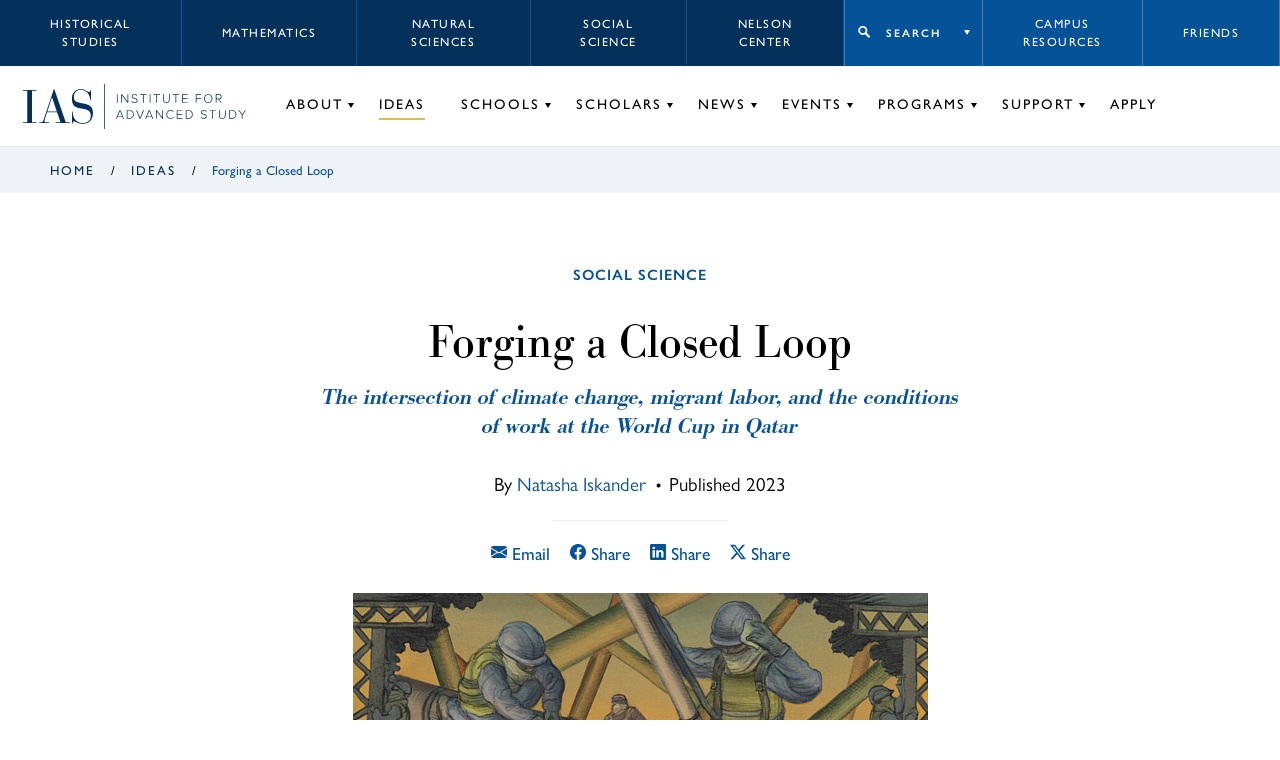

--- FILE ---
content_type: text/css
request_url: https://www.ias.edu/sites/default/files/css/css_OSnCKmKGZrUn9HGYQNN4F295dZjw1fVMtQHIgjzLXcs.css?delta=3&language=en&theme=veblen&include=eJwly0EOgCAMBMAPVXlTwZWQFGrYxgRf74HbXKaYkitlJaRsd5BaQSk-kYbPrtY-SMfVNN3NAvMs-kTzIVwM9P1fZMNI1TyrHYxl4A8HESUi
body_size: 27335
content:
/* @license GPL-2.0-or-later https://www.drupal.org/licensing/faq */
@font-face{font-family:Genericons;font-style:normal;font-weight:400;src:url(/themes/custom/veblen/fonts/genericons/genericons-regular-webfont.eot);src:url(/themes/custom/veblen/fonts/genericons/genericons-regular-webfont.eot#iefix) format("embedded-opentype"),url(/themes/custom/veblen/fonts/genericons/genericons-regular-webfont.ttf) format("truetype"),url(/themes/custom/veblen/fonts/genericons/genericons-regular-webfont.svg#genericonsregular) format("svg")}@font-face{font-family:ias;font-style:normal;font-weight:400;src:url(/themes/custom/veblen/fonts/ias/fonts/ias.eot);src:url(/themes/custom/veblen/fonts/ias/fonts/ias.eot#iefix) format("embedded-opentype"),url(/themes/custom/veblen/fonts/ias/fonts/ias.woff) format("woff"),url(/themes/custom/veblen/fonts/ias/fonts/ias.ttf) format("truetype"),url(/themes/custom/veblen/fonts/ias/fonts/ias.svg#ias) format("svg")}@media (min-width:576px){body{margin:0}}@media (min-width:768px){body{margin:0}}@media (min-width:1024px){body{margin:0}}@media (min-width:1200px){body{margin:0}}@keyframes spinner{to{opacity:1;transform:rotate(1turn)}}:root{-webkit-font-smoothing:antialiased;-moz-osx-font-smoothing:grayscale;color:#3e3e3e;font-family:gill-sans-nova,sans-serif;line-height:1.5;text-rendering:optimizeLegibility;--nav-color:#055299;--nav-color-dark:#03315c;--nav-color-light:#e5eaee;--nav-color-text:#000;--nav-color-bg:#03315c;--nav-color-active:#e8bb45;--search-color-light:#f0f4f9;--search-color:#055299;--search-color-hover:#447db3;--subnav-color:#03315c;--subnav-color-light:#f0f4f9;font-size:16px}*{box-sizing:border-box}body{margin:0}body>a.skip-link.visually-hidden.focusable:focus{background:rgba(0,0,0,.75);color:#fff;font-size:1.3125rem;height:auto!important;left:0;padding:.5rem 0;position:absolute!important;right:0;text-align:center;z-index:10}body>a.skip-link.visually-hidden.focusable:hover{background:#055299}a:focus{outline:2px solid #196db6}a{color:#055299;-webkit-text-decoration:none;text-decoration:none;transition:all .25s cubic-bezier(.55,.085,0,.99),outline 0s linear,outline-offset 0s linear}a:hover{color:#03315c}img{display:block;height:auto;max-width:100%}table td{vertical-align:top}h1,h2,h3,h4,h5,h6{display:block;line-height:1.5;margin:0}h1,h2,h3,h4{font-family:bodoni-urw,serif;font-weight:400}h5,h6{font-family:gill-sans-nova,sans-serif;font-weight:700;text-transform:uppercase}h1,h2,h3,h5{color:#000}h4,h6{color:#055299}.h1,h1{font-size:1.75rem;line-height:1}@media (min-width:1024px){.h1,h1{font-size:3.4375rem}}.h2,h2{font-size:1.4375rem}@media (min-width:1024px){.h2,h2{font-size:1.75rem}}.h3,h3{font-size:1.25rem}@media (min-width:1024px){.h3,h3{font-size:1.4375rem}}.h4,h4{font-size:.875rem}@media (min-width:1024px){.h4,h4{font-size:1.25rem}}.h5,h5{font-size:.8125rem}@media (min-width:1024px){.h5,h5{font-size:.875rem}}.h6,h6{font-size:.8125rem}small{font-size:.9375rem;line-height:1.85}button:focus{outline:2px solid #196db6}button{background:none;border:0;cursor:pointer}mark{background-color:#ff0}.visually-hidden{height:1px!important}.region-highlighted:empty{display:none}.top-bar-section ul li{padding-top:0}.top-bar-section ul li a.is-active{color:#fff}.no-js .top-bar{display:none}@media screen and (min-width:40em){.no-js .top-bar{display:block}.no-js .title-bar{display:none}}body.toolbar-fixed .sticky.is-stuck .top-bar{margin-top:39px}body.toolbar-fixed.toolbar-horizontal.toolbar-tray-open .sticky.is-stuck .top-bar{margin-top:78px}body.toolbar-fixed .sticky.is-stuck.is-at-top{margin-top:0!important}.top-bar .menu-item--collapsed,.top-bar .menu-item--expanded{list-style:none}.top-bar .search-form .form-actions,.top-bar .search-form .form-item-keys{display:inline-block}.dropbutton-wrapper{background-color:#4ca2f3;margin:0 0 1.25rem}.dropbutton-wrapper .button{margin-bottom:0;text-align:left;width:100%}.menu-item{padding-top:0}.menu-item--collapsed,.menu-item--expanded{list-style-image:none;list-style-type:none}.field__label{font-weight:400}.button:focus{outline:2px solid #e8bb45}.button{background-color:#055299;border:1px solid transparent;border-radius:0;color:#fff;cursor:pointer;display:inline-block;font-family:gill-sans-nova,sans-serif;font-size:.6875rem;font-weight:600;letter-spacing:2px;padding:.75rem 1.75rem;position:relative;text-align:center;text-transform:uppercase;transition:all .25s cubic-bezier(.55,.085,0,.99),outline 0s linear,outline-offset 0s linear}.button:hover{background-color:#03315c;color:#fff}.button:active{-webkit-text-decoration:underline;text-decoration:underline}.button.button--gold{background-color:#f2d997;color:#03315c}.button.button--gold:focus,.button.button--gold:hover{background-color:#e8bb45}.button.button--gold:focus{outline-color:#196db6}.button.button--border{background-color:transparent;border-color:#055299;color:#055299}.button.button--border:focus,.button.button--border:hover{background-color:#055299;color:#fff}.button.button--border:focus{outline-color:#196db6}.button.button--border-white{background-color:transparent;border-color:#fff;color:#fff}.button.button--border-white:focus,.button.button--border-white:hover{background-color:#f2d997;border-color:#f2d997;color:#03315c}.button.button--border-white:focus{outline-color:#196db6}.button.button--small{line-height:2.25;padding:.125rem .625rem}.hidden{clip-path:rect(1px,1px,1px,1px);display:block;height:0;overflow:hidden;position:absolute;width:0}.remove{display:none}.drop-cap:first-letter{color:#055299;float:left;font-family:bodoni-urw,serif;font-size:3.1em;line-height:.95;margin-bottom:-.5rem;padding-right:.5rem;padding-top:.35rem;position:relative}@media (min-width:768px){.drop-cap:first-letter{font-size:5.1em;padding-top:0}}.drop-cap--small:first-letter{color:#055299;float:left;font-family:bodoni-urw,serif;font-size:3.1em;line-height:.95;margin-bottom:-.5rem;padding-right:.5rem;padding-top:.35rem;position:relative}.full-width{margin-left:calc(50% - 50vw);margin-right:calc(50% - 50vw)}.skip-link{transition:none}.skip-link:focus{background-color:#fff;clip-path:none;display:block;height:auto;left:0;overflow:inherit;padding:.5rem 1rem;position:relative;position:absolute;right:0;top:0;width:auto;z-index:1}.skip-link--end:focus{bottom:0;top:auto}.no-overflow{overflow:hidden}.text--serif{font-family:bodoni-urw,serif}.text--grey{color:#3e3e3e}.text--black{color:#000}.text--blue{color:#03315c}.text--red{color:#b60000}.text-align-center{text-align:center}.cke_editable:after,.cke_editable:before,.field--name-field-author-description:after,.field--name-field-author-description:before,.field--type-text-long:after,.field--type-text-long:before,.field--type-text-with-summary:after,.field--type-text-with-summary:before{content:"";display:table}.cke_editable:after,.field--name-field-author-description:after,.field--type-text-long:after,.field--type-text-with-summary:after{clear:both}.cke_editable,.field--name-field-author-description,.field--type-text-long,.field--type-text-with-summary{font-size:1.1875rem}@media (min-width:768px){.cke_editable,.field--name-field-author-description,.field--type-text-long,.field--type-text-with-summary{font-size:1.3125rem}}@media (min-width:1024px){.sidebar .cke_editable,.sidebar .field--name-field-author-description,.sidebar .field--type-text-long,.sidebar .field--type-text-with-summary{font-size:1rem}}.cke_editable .field__item>:first-child,.field--name-field-author-description .field__item>:first-child,.field--type-text-long .field__item>:first-child,.field--type-text-with-summary .field__item>:first-child{margin-top:0}.cke_editable h1,.field--name-field-author-description h1,.field--type-text-long h1,.field--type-text-with-summary h1{margin-bottom:1.6875rem;margin-top:1.6875rem}.cke_editable h2:not(.field__label),.cke_editable h3:not(.field__label),.cke_editable h4,.cke_editable h5,.cke_editable h6,.field--name-field-author-description h2:not(.field__label),.field--name-field-author-description h3:not(.field__label),.field--name-field-author-description h4,.field--name-field-author-description h5,.field--name-field-author-description h6,.field--type-text-long h2:not(.field__label),.field--type-text-long h3:not(.field__label),.field--type-text-long h4,.field--type-text-long h5,.field--type-text-long h6,.field--type-text-with-summary h2:not(.field__label),.field--type-text-with-summary h3:not(.field__label),.field--type-text-with-summary h4,.field--type-text-with-summary h5,.field--type-text-with-summary h6{margin-bottom:.85rem;margin-top:2.1rem}.cke_editable p,.field--name-field-author-description p,.field--type-text-long p,.field--type-text-with-summary p{margin-bottom:1.5625rem;margin-top:0}.cke_editable p:last-of-type,.field--name-field-author-description p:last-of-type,.field--type-text-long p:last-of-type,.field--type-text-with-summary p:last-of-type{margin-bottom:0}.cke_editable a:not(.button),.field--name-field-author-description a:not(.button),.field--type-text-long a:not(.button),.field--type-text-with-summary a:not(.button){border-bottom:1px solid #ededed}.cke_editable a:not(.button):hover,.field--name-field-author-description a:not(.button):hover,.field--type-text-long a:not(.button):hover,.field--type-text-with-summary a:not(.button):hover{border-color:#055299}.cke_editable img.align-left,.field--name-field-author-description img.align-left,.field--type-text-long img.align-left,.field--type-text-with-summary img.align-left{float:none;margin-left:auto;margin-right:2rem}@media (min-width:768px){.cke_editable img.align-left,.field--name-field-author-description img.align-left,.field--type-text-long img.align-left,.field--type-text-with-summary img.align-left{float:left;margin:1rem 2rem 1rem 0}}.cke_editable img.align-right,.field--name-field-author-description img.align-right,.field--type-text-long img.align-right,.field--type-text-with-summary img.align-right{float:none;margin-left:2rem;margin-right:auto}@media (min-width:768px){.cke_editable img.align-right,.field--name-field-author-description img.align-right,.field--type-text-long img.align-right,.field--type-text-with-summary img.align-right{float:right;margin:1rem 0 1rem 2rem}}.cke_editable img.align-center,.field--name-field-author-description img.align-center,.field--type-text-long img.align-center,.field--type-text-with-summary img.align-center{margin-left:auto;margin-right:auto}.cke_editable img,.field--name-field-author-description img,.field--type-text-long img,.field--type-text-with-summary img{display:block;max-width:100%;width:auto}@media (min-width:768px){.cke_editable img,.field--name-field-author-description img,.field--type-text-long img,.field--type-text-with-summary img{display:inline-block}}.cke_editable .cke_widget_drupalentity>.cke_widget_element,.field--name-field-author-description .cke_widget_drupalentity>.cke_widget_element,.field--type-text-long .cke_widget_drupalentity>.cke_widget_element,.field--type-text-with-summary .cke_widget_drupalentity>.cke_widget_element{display:block}.cke_editable .media,.field--name-field-author-description .media,.field--type-text-long .media,.field--type-text-with-summary .media{margin-bottom:1.5625rem}.cke_editable .media:not(.media--view-mode-full):not(.media--type-document).align-left,.field--name-field-author-description .media:not(.media--view-mode-full):not(.media--type-document).align-left,.field--type-text-long .media:not(.media--view-mode-full):not(.media--type-document).align-left,.field--type-text-with-summary .media:not(.media--view-mode-full):not(.media--type-document).align-left{float:none;margin-left:auto;margin-right:2rem}@media (min-width:768px){.cke_editable .media:not(.media--view-mode-full):not(.media--type-document).align-left,.field--name-field-author-description .media:not(.media--view-mode-full):not(.media--type-document).align-left,.field--type-text-long .media:not(.media--view-mode-full):not(.media--type-document).align-left,.field--type-text-with-summary .media:not(.media--view-mode-full):not(.media--type-document).align-left{float:left;margin:1rem 2rem 1rem 0}}.cke_editable .media:not(.media--view-mode-full):not(.media--type-document).align-right,.field--name-field-author-description .media:not(.media--view-mode-full):not(.media--type-document).align-right,.field--type-text-long .media:not(.media--view-mode-full):not(.media--type-document).align-right,.field--type-text-with-summary .media:not(.media--view-mode-full):not(.media--type-document).align-right{float:none;margin-left:2rem;margin-right:auto}@media (min-width:768px){.cke_editable .media:not(.media--view-mode-full):not(.media--type-document).align-right,.field--name-field-author-description .media:not(.media--view-mode-full):not(.media--type-document).align-right,.field--type-text-long .media:not(.media--view-mode-full):not(.media--type-document).align-right,.field--type-text-with-summary .media:not(.media--view-mode-full):not(.media--type-document).align-right{float:right;margin:1rem 0 1rem 2rem}}.cke_editable .media:not(.media--view-mode-full):not(.media--type-document).align-center,.field--name-field-author-description .media:not(.media--view-mode-full):not(.media--type-document).align-center,.field--type-text-long .media:not(.media--view-mode-full):not(.media--type-document).align-center,.field--type-text-with-summary .media:not(.media--view-mode-full):not(.media--type-document).align-center{margin-left:auto;margin-right:auto}@media (min-width:768px){.cke_editable .media.media--view-mode-half.align-left,.cke_editable .media.media--view-mode-half.align-right,.field--name-field-author-description .media.media--view-mode-half.align-left,.field--name-field-author-description .media.media--view-mode-half.align-right,.field--type-text-long .media.media--view-mode-half.align-left,.field--type-text-long .media.media--view-mode-half.align-right,.field--type-text-with-summary .media.media--view-mode-half.align-left,.field--type-text-with-summary .media.media--view-mode-half.align-right{max-width:45%}}.cke_editable .media .field--name-field-media-image>.field__item,.field--name-field-author-description .media .field--name-field-media-image>.field__item,.field--type-text-long .media .field--name-field-media-image>.field__item,.field--type-text-with-summary .media .field--name-field-media-image>.field__item{line-height:0}.cke_editable .media--type-document.align-center,.field--name-field-author-description .media--type-document.align-center,.field--type-text-long .media--type-document.align-center,.field--type-text-with-summary .media--type-document.align-center{text-align:center}.cke_editable .media--type-document.align-left,.cke_editable .media--type-document.align-right,.field--name-field-author-description .media--type-document.align-left,.field--name-field-author-description .media--type-document.align-right,.field--type-text-long .media--type-document.align-left,.field--type-text-long .media--type-document.align-right,.field--type-text-with-summary .media--type-document.align-left,.field--type-text-with-summary .media--type-document.align-right{float:none}.cke_editable figcaption,.field--name-field-author-description figcaption,.field--type-text-long figcaption,.field--type-text-with-summary figcaption{color:#055299;font-size:.9375rem}.cke_editable hr,.field--name-field-author-description hr,.field--type-text-long hr,.field--type-text-with-summary hr{border:0;border-bottom:1px solid #ededed;clear:both;margin:3rem 0}.cke_editable blockquote,.field--name-field-author-description blockquote,.field--type-text-long blockquote,.field--type-text-with-summary blockquote{color:#055299;font-weight:500;margin:2.5rem 0}.cke_editable ol,.cke_editable ul,.field--name-field-author-description ol,.field--name-field-author-description ul,.field--type-text-long ol,.field--type-text-long ul,.field--type-text-with-summary ol,.field--type-text-with-summary ul{margin:1.5rem 0;padding:0 2rem}.cke_editable ol ol,.cke_editable ol ul,.cke_editable ul ol,.cke_editable ul ul,.field--name-field-author-description ol ol,.field--name-field-author-description ol ul,.field--name-field-author-description ul ol,.field--name-field-author-description ul ul,.field--type-text-long ol ol,.field--type-text-long ol ul,.field--type-text-long ul ol,.field--type-text-long ul ul,.field--type-text-with-summary ol ol,.field--type-text-with-summary ol ul,.field--type-text-with-summary ul ol,.field--type-text-with-summary ul ul{margin:.25rem 0 .25rem 1rem}.cke_editable li,.field--name-field-author-description li,.field--type-text-long li,.field--type-text-with-summary li{margin:0}.cke_editable li+li,.field--name-field-author-description li+li,.field--type-text-long li+li,.field--type-text-with-summary li+li{margin:.25rem 0}.cke_editable dt,.field--name-field-author-description dt,.field--type-text-long dt,.field--type-text-with-summary dt{font-family:gill-sans-nova,sans-serif}.cke_editable table,.field--name-field-author-description table,.field--type-text-long table,.field--type-text-with-summary table{overflow:auto;width:100%}.cke_editable table.striped tr:nth-of-type(2n),.field--name-field-author-description table.striped tr:nth-of-type(2n),.field--type-text-long table.striped tr:nth-of-type(2n),.field--type-text-with-summary table.striped tr:nth-of-type(2n){background-color:#f2f2f2}.cke_editable tbody tr,.field--name-field-author-description tbody tr,.field--type-text-long tbody tr,.field--type-text-with-summary tbody tr{border-bottom:1px solid #ededed}.cke_editable th,.field--name-field-author-description th,.field--type-text-long th,.field--type-text-with-summary th{padding:.625rem;text-align:left}.cke_editable td,.field--name-field-author-description td,.field--type-text-long td,.field--type-text-with-summary td{padding:.3125rem .625rem}.block-facets+.block-facets:not(.block-facet-empty){margin-top:.25rem}@media (min-width:1024px){.block-facets+.block-facets:not(.block-facet-empty){border-top:1px solid #ededed;margin-top:1rem;padding-top:1rem}.block-facets-empty+.block-facets:not(.block-facet-empty){border-top:0;margin-top:0;padding-top:0}}.block-facets>div>h3{display:none;font-size:1.25rem;font-weight:700}@media (min-width:1024px){.block-facets>div>h3{display:block}}.block-facets ul{margin:0 auto;padding-left:0}.block-footersupport{color:#8babd1;font-family:bodoni-urw,serif;font-size:1.125rem}@media (min-width:1024px){.block-groupmanage{left:0;position:fixed;z-index:1}}.block-groupmanage .group-manage{background-color:hsla(0,0%,100%,.85);display:block;font-size:.6875rem;font-weight:500;letter-spacing:1px;padding:.9375rem 0;text-align:center;text-transform:uppercase;transition:all .25s cubic-bezier(.55,.085,0,.99),outline 0s linear,outline-offset 0s linear}@media (min-width:1024px){.block-groupmanage .group-manage{border:2px solid #e8e7e7;border-radius:0 5px 5px 0;box-shadow:0 0 34px 0 #fff;color:transparent;font-size:0;height:3rem;padding:0;width:3rem}}.block-groupmanage .group-manage:focus,.block-groupmanage .group-manage:hover{background-color:#fff}.block-groupmanage .group-manage:focus:after,.block-groupmanage .group-manage:hover:after{filter:saturate(1);opacity:1}.block-groupmanage .group-manage:after{background:50%/cover url(/themes/custom/veblen/images/icons/cog--blue.svg) no-repeat;content:"";filter:saturate(0);height:1rem;left:.625rem;opacity:.5;position:absolute;transition:all .25s cubic-bezier(.55,.085,0,.99),outline 0s linear,outline-offset 0s linear;width:1rem}@media (min-width:1024px){.block-groupmanage .group-manage:after{display:block;height:2rem;left:0;margin:0 auto;position:static;position:relative;top:.45rem;width:2rem}}.block-groupmicrositeinfo+.block-system-main-block{margin-top:2.5rem}.block-groupmicrositeinfo+.block-system-main-block .landing{margin-top:0}.block-ias-group-group-name{margin-left:1rem;padding-left:1rem;position:relative}.block-ias-group-group-name:before{background-color:#fff;bottom:0;content:"";left:0;position:absolute;top:0;width:1px}@media (min-width:1024px){.block-ias-group-group-name{margin-left:2rem;max-width:14rem;padding:.25rem 0 .25rem 2rem}.block-ias-group-group-name:before{background-color:#595959}}@media (min-width:1200px){.block-ias-group-group-name{padding:.25rem 0}.block-ias-group-group-name:before{content:none}}.block-ias-group-group-name .group-name{position:relative}.block-ias-group-group-name .group-name__title{font-family:bodoni-urw,serif;font-size:1.5rem;font-weight:500;line-height:1}.block-ias-group-group-name .group-name__title a:focus{outline:2px solid #196db6}.block-ias-group-group-name .group-name__title a{color:#fff;display:inline}.block-ias-group-group-name .group-name__title a:focus{outline-offset:-2px}@media (min-width:1024px){.block-ias-group-group-name .group-name__title a{box-shadow:inset 0 -.18em #fff,inset 0 -.2em #fff}.block-ias-group-group-name .group-name__title a:focus,.block-ias-group-group-name .group-name__title a:hover{box-shadow:inset 0 -.18em #fff,inset 0 -.2em #000;box-shadow:inset 0 -.18em #fff,inset 0 -.2em var(--nav-color-text);color:#000;color:var(--nav-color-text)}.block-ias-group-group-name .group-name__title a{color:#000;color:var(--nav-color-text);outline-offset:2px;position:relative}}.block-ias-group-group-name .group-name__manage{background:50%/cover url(/themes/custom/veblen/images/icons/cog--blue.svg) no-repeat;color:transparent;filter:saturate(0);font-size:0;height:1rem;opacity:.5;position:absolute;right:1rem;top:calc(50% - .5rem);transition:all .25s cubic-bezier(.55,.085,0,.99),outline 0s linear,outline-offset 0s linear;width:1rem}.block-ias-group-group-name .group-name__manage:focus,.block-ias-group-group-name .group-name__manage:hover{filter:saturate(1);opacity:1}@media (min-width:1024px){.block-ias-group-group-name .group-name__manage{right:-1.75rem}}.block-groupsubnav{background-color:#f0f4f9;background-color:var(--subnav-color-light)}@media (min-width:1024px){.block-groupsubnav{display:flex;padding-left:3.125rem;padding-right:3.125rem}}.block-groupsubnav>.menu{background-color:#f0f4f9;background-color:var(--subnav-color-light);display:none;left:0;padding-top:.25rem;position:absolute;right:0;z-index:3}@media (min-width:1024px){.block-groupsubnav>.menu{background-color:transparent;background-color:initial;display:block!important;padding-top:0;position:static;z-index:auto}}.block-groupsubnav>.menu.menu-open{border-bottom:1px solid #03315c;border-bottom:1px solid var(--subnav-color)}@media (min-width:1024px){.block-groupsubnav>.menu.menu-open{border-bottom:0}}.block-groupsubnav>.menu.menu-open:after{background:linear-gradient(rgba(89,89,89,.25),transparent);content:"";display:block;height:2rem;left:0;position:absolute;right:0}@media (min-width:1024px){.block-groupsubnav>.menu.menu-open:after{display:none}}.block-groupsubnav .group-subnav-wrapper{align-items:center;border-bottom:1px solid #f0f4f9;border-bottom:1px solid var(--subnav-color-light);display:flex;justify-content:space-between;position:relative;transition:all .25s cubic-bezier(.55,.085,0,.99),outline 0s linear,outline-offset 0s linear}@media (min-width:1024px){.block-groupsubnav .group-subnav-wrapper{border-bottom:0;display:inline-block;padding-bottom:.5rem;padding-top:.5rem}}.block-groupsubnav .group-subnav-wrapper.menu-open{border-color:#055299;border-color:var(--nav-color)}.block-groupsubnav .group-subnav-home{padding:0 1.625rem;position:relative}@media (min-width:1024px){.block-groupsubnav .group-subnav-home{display:inline-block;flex-shrink:0;padding:0}.block-groupsubnav .group-subnav-home:after{border-right:0;content:"/";margin-left:1rem;position:static}}.block-groupsubnav .group-subnav-home>a{font-weight:500;letter-spacing:1px;text-transform:uppercase}.block-groupsubnav .group-subnav-home>a:after{background:#03315c;background:var(--subnav-color);content:"";display:block;height:1px;margin:0 auto;opacity:1;opacity:0;text-align:center;transition:all .3s ease-in-out;width:100%;width:0}.block-groupsubnav .group-subnav-home>a:focus:after,.block-groupsubnav .group-subnav-home>a:hover:after{opacity:1;width:100%}.block-groupsubnav .group-subnav-home>a{outline-offset:2px}.block-groupsubnav .group-subnav-home>a:after{bottom:0;display:inline;left:50%;position:absolute}.block-groupsubnav .group-subnav-home>a:focus:after,.block-groupsubnav .group-subnav-home>a:hover:after{left:0}.block-groupsubnav .group-subnav-home>a{color:#03315c;color:var(--subnav-color);display:block;font-size:.75rem;letter-spacing:2px;padding:.5rem 0;position:relative}@media (min-width:1024px){.block-groupsubnav .group-subnav-home>a{display:inline;padding:0}}.block-groupsubnav .group-subnav-mobile-toggle{background-color:#055299;background-color:var(--nav-color);border-left:1px solid #055299;border-left:1px solid var(--nav-color);flex-shrink:0;padding:1.625rem 2.5rem;position:relative;transition:all .25s cubic-bezier(.55,.085,0,.99),outline 0s linear,outline-offset 0s linear}@media (min-width:1024px){.block-groupsubnav .group-subnav-mobile-toggle{display:none}}.block-groupsubnav .group-subnav-mobile-toggle:focus{outline-offset:-2px}.block-groupsubnav .group-subnav-mobile-toggle:before{border:.5rem solid transparent;border-top-color:#fff;content:"";left:2.15rem;position:absolute;top:1.5rem;transition:all .25s cubic-bezier(.55,.085,0,.99),outline 0s linear,outline-offset 0s linear}.block-groupsubnav .group-subnav-mobile-toggle.toggle-active{background-color:#f0f4f9;background-color:var(--subnav-color-light)}.block-groupsubnav .group-subnav-mobile-toggle.toggle-active:before{border-top-color:#03315c;border-top-color:var(--subnav-color);transform:rotate(-180deg) translateY(.6rem)}.block-ias-cards-by-tag__title{margin-bottom:2rem}.block-ias-cards-by-tag .button-links{margin-top:2rem;text-align:center}.block-ias-events-date-picker{display:none}@media (min-width:1024px){.block-ias-events-date-picker{display:block}}.block-ias-events-date-picker .flatpickr-calendar{background:#03315c;border:0;border-radius:0;color:#fff;font-family:gill-sans-nova,sans-serif;margin:0 auto;padding:0 1rem 1rem;width:100%}.block-ias-events-date-picker .flatpickr-calendar .flatpickr-months{background:none;border:0;border-bottom:1px solid #055299;border-radius:0;padding:1rem 0 .3215rem}.block-ias-events-date-picker .flatpickr-calendar .flatpickr-months>span{background:none;cursor:pointer;padding:0;position:relative;transition:all .25s cubic-bezier(.55,.085,0,.99),outline 0s linear,outline-offset 0s linear}.block-ias-events-date-picker .flatpickr-calendar .flatpickr-months>span>span{background:none}.block-ias-events-date-picker .flatpickr-calendar .flatpickr-months>span svg{display:none}.block-ias-events-date-picker .flatpickr-calendar .flatpickr-months>span:hover.flatpickr-prev-month{left:-3px}.block-ias-events-date-picker .flatpickr-calendar .flatpickr-months>span:hover.flatpickr-next-month{right:-3px}.block-ias-events-date-picker .flatpickr-calendar .flatpickr-months>span:hover.flatpickr-next-month:before,.block-ias-events-date-picker .flatpickr-calendar .flatpickr-months>span:hover.flatpickr-prev-month:before{color:#f2d997}.block-ias-events-date-picker .flatpickr-calendar .flatpickr-months>span:before{color:#447db3;content:"i";display:block;font-family:ias;font-size:1.3125rem;margin-top:4px;position:absolute;transition:all .25s cubic-bezier(.55,.085,0,.99),outline 0s linear,outline-offset 0s linear}.block-ias-events-date-picker .flatpickr-calendar .flatpickr-months>span.flatpickr-prev-month{left:0}.block-ias-events-date-picker .flatpickr-calendar .flatpickr-months>span.flatpickr-prev-month:before{transform:rotate(-90deg)}.block-ias-events-date-picker .flatpickr-calendar .flatpickr-months>span.flatpickr-next-month{right:0}.block-ias-events-date-picker .flatpickr-calendar .flatpickr-months>span.flatpickr-next-month:before{right:0;transform:rotate(90deg)}.block-ias-events-date-picker .flatpickr-calendar .flatpickr-months>span.ui-state-focus,.block-ias-events-date-picker .flatpickr-calendar .flatpickr-months>span.ui-state-hover{border:0}.block-ias-events-date-picker .flatpickr-calendar .flatpickr-months .flatpickr-current-month{font-size:inherit;padding:0}.block-ias-events-date-picker .flatpickr-calendar .flatpickr-months .flatpickr-current-month span.cur-month{font-weight:400}.block-ias-events-date-picker .flatpickr-calendar .flatpickr-months .flatpickr-current-month .numInputWrapper{width:52px}.block-ias-events-date-picker .flatpickr-calendar .flatpickr-months .arrowDown,.block-ias-events-date-picker .flatpickr-calendar .flatpickr-months .arrowUp{display:none}.block-ias-events-date-picker .flatpickr-calendar .flatpickr-month{color:#fff;font-family:bodoni-urw,serif;font-size:1.4rem;font-weight:500;line-height:1.8em;margin:0 auto}.block-ias-events-date-picker .flatpickr-calendar .flatpickr-rContainer,.block-ias-events-date-picker .flatpickr-calendar .flatpickr-rContainer .dayContainer{min-width:0}.block-ias-events-date-picker .flatpickr-calendar .flatpickr-rContainer .flatpickr-weekdays{height:38px}.block-ias-events-date-picker .flatpickr-calendar .flatpickr-rContainer .flatpickr-weekdays .flatpickr-weekday{background-color:transparent;color:#447db3;font-size:.9375rem;font-weight:400}.block-ias-events-date-picker .flatpickr-calendar .flatpickr-rContainer .flatpickr-days{width:inherit}.block-ias-events-date-picker .flatpickr-calendar .flatpickr-rContainer .flatpickr-day{background-color:transparent;border:0;border-radius:20px;color:#fff;flex-basis:12%;font-size:.9375rem;height:inherit;line-height:1.2857;margin:2px;padding:.3125rem .1875rem;text-align:center;transition:all .25s cubic-bezier(.55,.085,0,.99),outline 0s linear,outline-offset 0s linear}@media (min-width:1024px){.block-ias-events-date-picker .flatpickr-calendar .flatpickr-rContainer .flatpickr-day:not(.selected):hover{background-color:#f2d997;color:#055299}}.block-ias-events-date-picker .flatpickr-calendar .flatpickr-rContainer .flatpickr-day.selected{background:#055299}.block-ias-events-date-picker .flatpickr-calendar .flatpickr-rContainer .flatpickr-day:focus{outline:2px solid #196db6}.block-ias-events-date-picker .flatpickr-calendar .flatpickr-rContainer .flatpickr-day.nextMonthDay,.block-ias-events-date-picker .flatpickr-calendar .flatpickr-rContainer .flatpickr-day.prevMonthDay{height:0;visibility:hidden;width:0}.block-ias-group-group-footer{font-weight:500;padding-left:5.6875rem;position:relative}.block-ias-group-group-footer:before{background-image:url(/themes/custom/veblen/images/coin.png);background-size:contain;content:"";display:block;height:4.6875rem;left:0;position:absolute;width:4.6875rem}@media (min-width:768px){.block-ias-group-group-footer{padding-left:0}.block-ias-group-group-footer:before{position:static}}@media (min-width:1024px){.block-ias-group-group-footer{padding-left:4.6875rem}.block-ias-group-group-footer:before{left:-1rem;position:absolute}}@media (min-width:1200px){.block-ias-group-group-footer{padding-left:9.375rem}.block-ias-group-group-footer:before{height:9.375rem;width:9.375rem}}.block-ias-group-group-footer a:hover{-webkit-text-decoration:underline;text-decoration:underline}.block-ias-group-group-footer .field+.field{margin-top:1.25rem}.block-ias-group-group-footer .field--label-inline+.field--label-inline{margin-top:0}.block-ias-group-group-footer .field--name-field-footer-text{font-size:.9375rem}.block-ias-group-group-footer .field--name-field-address{font-family:bodoni-urw,serif;font-weight:400}.block-ias-group-group-footer .field--label-inline>.field__item,.block-ias-group-group-footer .field--label-inline>.field__label{display:inline;padding-right:0}.block-ias-group-group-footer .field--label-inline>.field__label{float:none}.block-ias-group-group-footer .field--label-inline>.field__item{word-break:break-all}.block-ias-group-group-footer .field__label{color:#8babd1;font-family:gill-sans-nova,sans-serif;font-size:.875rem;font-weight:500;letter-spacing:1px;text-transform:uppercase}.block-ias-group-group-footer .field__label:after{content:none}.block-ias-ical__title{background-color:#e5eaee;display:none;font-size:1.4rem;padding:1.625rem 1.625rem 0}@media (min-width:1024px){.block-ias-ical__title{display:block}}.block-ias-ical .accordion__content{padding-top:0}.block-ias-ical .ical{background-color:#e5eaee;padding:1.625rem}.block-ias-ical .ical>ul{list-style:none;margin:0;padding-left:0}.block-ias-ical .ical>ul>li{margin-bottom:.5rem;padding-left:2rem;position:relative}.block-ias-ical .ical>ul>li:before{color:#748ea5;content:"B";font-family:ias;font-size:2rem;left:0;opacity:.8;position:absolute;top:50%;transform:translateY(-50%)}.block-ias-ical .ical>ul>li>a:after{background:#055299;content:"";display:block;height:1px;margin:0 auto;opacity:1;opacity:0;text-align:center;transition:all .3s ease-in-out;width:100%;width:0}.block-ias-ical .ical>ul>li>a:focus:after,.block-ias-ical .ical>ul>li>a:hover:after{opacity:1;width:100%}.block-ias-ical .ical>ul>li>a{outline-offset:2px;position:relative}.block-ias-ical .ical>ul>li>a:after{bottom:0;display:inline;left:50%;position:absolute}.block-ias-ical .ical>ul>li>a:focus:after,.block-ias-ical .ical>ul>li>a:hover:after{left:0}.block-ias-ical .ical>ul>li>a{font-weight:500}.ical-modal.ui-dialog{min-height:500px;padding:0 10px}.ical-modal.ui-dialog .ui-button .ui-icon{background-image:none}.ical-modal.ui-dialog .ui-dialog-titlebar-close{right:0;top:20px}.ical-modal.ui-dialog .ui-dialog-title{color:#055299;display:block;font-family:bodoni-urw,serif;font-size:1.75rem;font-weight:400;margin:2rem 0 0;padding-bottom:10px;text-align:center;width:100%}.ical-modal.ui-dialog .ui-dialog-title__label{margin-bottom:0}.ical-modal.ui-dialog .ui-dialog-content{min-height:360px!important;text-align:center}.ical-modal.ui-dialog .ui-dialog-content ul.ical-modal-term-links{align-items:center;display:flex;flex-direction:column;gap:10px;list-style:none;margin:0;padding:0}.ical-modal.ui-dialog .ui-dialog-content ul.ical-modal-term-links li{height:60px;width:240px}.ical-modal.ui-dialog .ui-dialog-content ul.ical-modal-term-links li a{align-items:center;color:#055299;display:flex;font-size:1rem;height:100%;justify-content:center;outline:none;padding:10px;-webkit-text-decoration:underline;text-decoration:underline;width:100%}.ical-modal.ui-dialog .ui-dialog-content ul.ical-modal-term-links li a:focus-visible{border-radius:6px;outline:2px solid #004080;outline-offset:4px}.block-ias-scholar .block__title{margin-bottom:1rem}.block-latest-news-block__title{margin-bottom:2rem}.block-latest-news-block .button-links{margin-top:2rem;text-align:center}.block-latest-news-block-sidebar .block__title{margin-bottom:.625rem}.block-latest-news-block-sidebar .button-links,.block-latest-news-block-sidebar .views-row+.views-row{margin-top:1rem}.block-latest-news-block-sidebar .views-row a{border-bottom:1px solid #ededed}.block-latest-news-block-sidebar .views-row a:hover{border-color:#055299}.block-latest-news-block-sidebar .views-row a{font-size:1.1875rem}.block-local-tasks-block{margin-bottom:2rem;margin-left:calc(50% - 50vw);margin-right:calc(50% - 50vw)}.block-previous-events-block__title{margin-bottom:2rem}.block-previous-events-block .button-links{margin-top:2rem;text-align:center}.block-previous-events-block-sidebar .block__title{margin-bottom:.625rem}.block-previous-events-block-sidebar .button-links{margin-top:1rem}.block-ias-social-connect{padding-left:0}.block-ias-social-connect ul{list-style:none;margin:0;padding:0}.block-ias-social-connect li{display:inline-block}.block-ias-social-connect li svg{display:inline-block;height:25px;white-space:nowrap;width:40px}.block-ias-social-connect li svg:focus,.block-ias-social-connect li svg:hover{color:#447db3}@media (min-width:768px){.block-ias-social-connect li svg{height:35px;width:48px}}.block-system-branding-block>a:focus{outline:2px solid #fff}.block-system-branding-block>a{align-items:center;display:flex;justify-content:space-between;overflow-x:hidden;transition:all .45s cubic-bezier(.55,.085,0,.99);width:55px}.block-system-branding-block>a:hover{opacity:.75}.block-system-branding-block>a svg{display:block;fill:#fff;height:100%;width:100%}.block-system-branding-block>a #logo-bar,.block-system-branding-block>a #logo-name{display:none}@media (min-width:1024px){.block-system-branding-block>a:focus{outline:2px solid #196db6}.block-system-branding-block>a{height:45px;width:70px}.block-system-branding-block>a svg{fill:#03315c}.block-system-branding-block>a #logo-acronym{max-width:70px;min-width:70px;width:70px}.block-system-branding-block>a #logo-bar{max-width:1px;min-width:1px;width:1px}.block-system-branding-block>a #logo-name{max-width:130px;min-width:130px;width:130px}.block-system-branding-block>a #logo-bar,.block-system-branding-block>a #logo-name{display:block;opacity:0;position:relative;transform:translateX(-100%);transition:opacity .4s,transform .6s,visibility .4s;transition-timing-function:cubic-bezier(.55,.085,0,.99);visibility:hidden;z-index:-1}}@media (min-width:1200px){.block-system-branding-block>a:focus{outline:2px solid #196db6}.block-system-branding-block>a{width:223px}.block-system-branding-block>a #logo-bar,.block-system-branding-block>a #logo-name{opacity:1;transform:translateX(0);visibility:visible}}.block-system-breadcrumb-block{background-color:#f0f4f9;display:none}@media (min-width:1024px){.block-system-breadcrumb-block{display:block}}.region__header-bottom+.region__breadcrumb .block-system-breadcrumb-block{background-color:#fff}.block-takemeto{flex-shrink:0;position:relative;z-index:1}.block-takemeto__label{font-size:1rem;position:relative}.block-takemeto__label:before{bottom:0;color:#fff;content:"v";font-family:ias;font-size:1.5rem;font-weight:900;left:10px;position:absolute;top:calc(50% - 18px);z-index:1}@media (min-width:1024px){.block-takemeto__label:before{font-size:1.2rem;top:calc(50% - 14px)}}.block-takemeto__label button:focus{outline:2px solid #e8bb45}.block-takemeto__label button{background-color:#055299;background-color:var(--search-color);border:1px solid transparent;border-radius:0;color:#fff;cursor:pointer;display:inline-block;font-family:gill-sans-nova,sans-serif;font-size:.6875rem;font-weight:600;letter-spacing:2px;padding:.75rem 1.75rem;text-align:center;text-transform:uppercase;transition:all .25s cubic-bezier(.55,.085,0,.99),outline 0s linear,outline-offset 0s linear}.block-takemeto__label button:hover{background-color:#03315c;color:#fff}.block-takemeto__label button:active{-webkit-text-decoration:underline;text-decoration:underline}.block-takemeto__label button{display:block;line-height:2;padding:.9375rem 2.5rem;position:relative;width:100%}.block-takemeto__label button:focus,.block-takemeto__label button:hover{background-color:#447db3;background-color:var(--search-color-hover)}.block-takemeto__label button:focus{outline-offset:-2px}@media (min-width:1024px){.block-takemeto__label button{display:inline-block;width:auto}}.block-takemeto__label button:after{border-color:#fff transparent transparent;border-style:solid;border-width:5px 3px;content:"";position:absolute;right:1em;top:calc(50% - 3px);transition:all .25s cubic-bezier(.55,.085,0,.99),outline 0s linear,outline-offset 0s linear}.block-takemeto__label button.expanded:after{border-bottom-color:#fff;border-top-color:transparent;transform:translateY(-5px)}.block-takemeto__label button:before{content:"";display:block;height:3rem;left:0;position:absolute;top:0;transform:none;width:2.2rem;z-index:1}.block-takemeto .block-takemeto__inner{background-color:#fff;border:1px solid #03315c;border:1px solid var(--nav-color-bg);display:none;left:0;position:absolute;right:0;top:100%}@media (min-width:1024px){.block-takemeto .block-takemeto__inner{left:auto;width:15.625rem}}.block-takemeto .block-takemeto__inner>form{display:flex}.block-takemeto .block-takemeto__inner>form>label{width:100%}.block-takemeto input[name=search]{background-color:#f0f4f9;background-color:var(--search-color-light);border:0;font-size:.9375rem;padding:.625rem 2.5rem .625rem .625rem;width:100%}.block-takemeto input[name=search]:focus{outline-color:#447db3;outline-color:var(--search-color-hover)}.block-takemeto .form-submit{background-color:#055299;background-color:var(--search-color);color:transparent;position:relative;transition:all .25s cubic-bezier(.55,.085,0,.99),outline 0s linear,outline-offset 0s linear}.block-takemeto .form-submit:focus{outline-color:#e8bb45;outline-offset:-1px}.block-takemeto .form-submit:hover{background-color:#447db3;background-color:var(--search-color-hover)}.block-takemeto .form-submit:after{bottom:0;color:#fff;content:"v";font-family:ias;font-size:1.65rem;font-weight:900;left:0;position:absolute;right:0;top:3px;transition:color .6s ease-in-out}.block-upcoming-events-block__title{margin-bottom:2rem}.block-upcoming-events-block .button-links{margin-top:2rem;text-align:center}.block-upcoming-events-block-sidebar .block__title{margin-bottom:.625rem}.block-upcoming-events-block-sidebar .button-links{margin-top:1rem}.block-views-exposed-filter-blockevents-landing-block-1 .form-item-date{display:block}@media (min-width:1024px){.block-views-exposed-filter-blockevents-landing-block-1 .form-item-date{display:none}}.block-views-exposed-filter-blockevents-landing-block-1 .views-exposed-form__content>.button{text-align:center}@media (min-width:1024px){.block-views-exposed-filter-blockevents-landing-block-1 .views-exposed-form__content>.button{text-align:left;text-align:initial}}.search-block__form.views-exposed-form label{clip-path:rect(1px,1px,1px,1px);height:0;overflow:hidden;position:absolute;width:0}@media (min-width:576px){.search-block__form.views-exposed-form .form--inline{align-items:center;display:flex}}.search-block__form.views-exposed-form .views-exposed-form--second{width:100%}@media (min-width:576px){.search-block__form.views-exposed-form .views-exposed-form--second{align-items:center;display:flex}}.search-block__form.views-exposed-form .form-type-textfield,.search-block__form.views-exposed-form .form-type-textfield>input{width:100%}.search-block__form.views-exposed-form .form-actions{margin-bottom:1.25rem;width:auto}@media (min-width:576px){.search-block__form.views-exposed-form .form-actions{margin-bottom:0;margin-left:1.625rem}}.search-block__form.views-exposed-form .form-actions input{background-color:#f2d997;color:#03315c}.search-block__form.views-exposed-form .form-actions input:focus,.search-block__form.views-exposed-form .form-actions input:hover{background-color:#e8bb45}.search-block__form.views-exposed-form .form-actions input:focus{outline-color:#196db6}.accordion{border-bottom:1px solid #ededed}.accordion+.accordion,.accordion+.accordion.paragraph{margin-top:1.25rem}.accordion__toggle.open>button:after,.accordion__toggle.open>button:before{width:1.5625rem}.accordion__toggle.open>button:after{transform:translateX(0) rotate(-45deg)}html:not(.js) .accordion__toggle{padding-left:0}.accordion__toggle>button{cursor:pointer;padding-left:2.25rem;position:relative;text-align:left;width:100%}@media print{.accordion__toggle>button{padding-left:0}}.accordion__toggle>button:after,.accordion__toggle>button:before{transition:all .25s cubic-bezier(.55,.085,0,.99),outline 0s linear,outline-offset 0s linear}@media print{.accordion__toggle>button:after,.accordion__toggle>button:before{display:none}}html:not(.js) .accordion__toggle>button:after,html:not(.js) .accordion__toggle>button:before{content:none}.accordion__toggle>button:after,.accordion__toggle>button:before{background-color:#055299;border-radius:5px;content:"";height:.1875rem;left:0;position:absolute;top:1.125rem;width:.9375rem}.accordion__toggle>button:before{transform:rotate(45deg)}.accordion__toggle>button:after{transform:translateX(9px) rotate(-45deg)}.accordion__toggle--filter{display:block;position:relative;width:100%}@media (min-width:576px){.accordion__toggle--filter{margin-left:auto;margin-right:auto;max-width:50%}}.accordion__toggle--filter:after{color:#fff;content:"i";display:block;font-family:ias;position:absolute;right:1em;text-transform:none;top:1em;transform:rotate(180deg);transition:all .25s cubic-bezier(.55,.085,0,.99),outline 0s linear,outline-offset 0s linear}.accordion__toggle--filter.open:after{transform:none}@media (min-width:1024px){.accordion__toggle--filter{display:none}}.accordion__title{color:#055299}html:not(.js) .accordion__content{display:block}.accordion__content{display:none;padding-bottom:1.25rem;padding-top:.5rem}@media print{.accordion__content{display:block}}@media (min-width:1024px){.accordion__content--filter{display:block!important}}.ajax-progress-fullscreen{animation:spinner 1s linear infinite;background:none;border-color:rgba(89,89,89,.25) #03315c #03315c rgba(89,89,89,.25);border-radius:100%;border-style:solid;border-width:2px;height:2.5rem;width:2.5rem}.card-modal{padding:14px 19px 14px 14px}.card-modal h2{font-family:gill-sans-nova,sans-serif;line-height:1.2;max-width:90%}.card-modal--teaser{margin-top:-5px}.card-modal--teaser .field--name-field-author-description,.card-modal--teaser .field--type-text-long,.card-modal--teaser .field--type-text-with-summary{color:#595959;display:block;font-family:gill-sans-nova,sans-serif;font-size:1.075rem;margin:1em 0}.card-modal--clips{display:block}.card-modal--clips .external-source{border-bottom:1px solid #e8e7e7;margin:0;padding:1em 0 .9em;width:100%}.card-modal--clips .external-source:last-child{border:0}.card-modal--clips .external-source--header{display:flex}.card-modal--clips .external-source--header-source{position:relative}.card-modal--clips .external-source--header-source h3{font-family:gill-sans-nova,sans-serif;font-size:1.15rem;font-style:italic;font-weight:500;margin-top:0;padding-bottom:.25rem;padding-right:11px}.card-modal--clips .external-source--header-source h3 a:after{content:".";position:absolute;right:3px;top:-4px}.card-modal--clips .external-source--header-source h3 a{color:#595959}.card-modal--clips .external-source--header-source h3 a:hover{-webkit-text-decoration:underline;text-decoration:underline}.card-modal--clips .external-source--header-date{color:#595959;font-family:gill-sans-nova,sans-serif;font-size:1.05rem;font-style:italic;font-weight:400;padding-top:3px}.card-modal--clips .external-source--link h4{font-family:gill-sans-nova,sans-serif;font-size:1.175em;line-height:1.4;margin-bottom:10px;margin-top:0}.card-modal--clips .external-source--link h4 a{color:#055299}.ui-dialog{border:2px solid #e8e7e7;border-bottom:0;box-shadow:0 0 18px -4px #e8e7e7;max-width:8in;overflow-y:auto;padding:0 calc(8px + 2vw)}.ui-dialog .ui-dialog-content{min-height:90vh!important;padding-left:0;padding-right:0}.ui-button .ui-icon{background-image:none}.ui-dialog .ui-dialog-titlebar-close{background-image:url(/themes/custom/veblen/images/modal-close.svg);background-position:bottom;height:28px;right:16px;top:29px;width:28px;z-index:1000}.ui-dialog .ui-dialog-title{display:none}.ui-dialog .ui-dialog-titlebar{background-color:#fff;border:0}.podcast{border-bottom:1px solid #e8e7e7}.podcast:focus-within,.podcast:hover{background:#fff;box-shadow:0 0 18px -2px #e8e7e7;margin-bottom:4px;transform:scale(1.0225);transition:box-shadow .4s,transform .2s}.podcast .card-podcast{padding-top:1.25rem}.podcast .card-podcast--source{background-color:transparent;font-size:1.15rem;font-style:italic;line-height:1.4;margin-bottom:0;padding-bottom:0;padding-top:0}.podcast .card-podcast--source a{color:#595959}.podcast .card-podcast--source a:after{content:""}.podcast .card-podcast--post-date{margin-bottom:0;margin-top:.85rem;padding:0 2rem 0 1.5rem}.card-podcast,.card-press-clip{font-family:gill-sans-nova,sans-serif}.card-podcast--tags,.card-press-clip--tags{color:#595959;font-size:16px;margin-top:1em;padding:0 2rem 0 1.5rem}.card-podcast--tags h5,.card-press-clip--tags h5{color:#595959;display:inline-block;font-size:16px;font-weight:400;padding-right:3px;text-transform:inherit}.card-podcast--tags h5:after,.card-press-clip--tags h5:after{content:": "}.card-podcast--tags a:after,.card-press-clip--tags a:after{content:", "}.card-podcast--tags a:last-of-type:after,.card-press-clip--tags a:last-of-type:after{content:""}.card-podcast--tags .field--name-field-tags,.card-press-clip--tags .field--name-field-tags{margin:0}.card-podcast--source,.card-press-clip--source{background-color:#f2f2f2;color:#595959;display:flex;font-size:1.05rem;font-style:italic;margin-bottom:12px;margin-top:0;padding:.5rem 2rem .65rem 1.5rem}.card-podcast--source-featured,.card-press-clip--source-featured{background-color:#055299;font-style:italic;margin-bottom:12px;margin-top:0;padding-bottom:.65rem;padding-top:.5rem}.card-podcast--source-featured h3,.card-press-clip--source-featured h3{color:#f2f2f2;font-family:gill-sans-nova,sans-serif;font-size:1.15rem}.card-podcast--source a,.card-press-clip--source a{padding:0 10px 0 0;position:relative}.card-podcast--source a:after,.card-press-clip--source a:after{content:" . ";padding:0 4px;position:absolute;top:-4px}.card-podcast h4,.card-press-clip h4{font-family:gill-sans-nova,sans-serif;font-size:1.3125rem;line-height:1.4;margin-bottom:10px;margin-top:0;padding:0 2rem 0 1.5rem}.card-podcast .field--name-field-idea-tags,.card-podcast .field--name-field-tags,.card-podcast .field--name-field-video-tags,.card-press-clip .field--name-field-idea-tags,.card-press-clip .field--name-field-tags,.card-press-clip .field--name-field-video-tags{background-color:inherit}.card-podcast .field--name-field-idea-tags:before,.card-podcast .field--name-field-tags:before,.card-podcast .field--name-field-video-tags:before,.card-press-clip .field--name-field-idea-tags:before,.card-press-clip .field--name-field-tags:before,.card-press-clip .field--name-field-video-tags:before{content:"";margin:0}.node--type-page .card-podcast .field--name-field-tags,.node--type-page .card-press-clip .field--name-field-tags{margin:0;padding:0}.node--type-page .podcast,.node--type-page .press-clip{padding-bottom:10vw}.node--type-page .podcast--head,.node--type-page .press-clip--head{margin-bottom:-20px}.node--type-page .podcast--head p,.node--type-page .press-clip--head p{font-size:1.3125rem;margin:1.26em auto 1.5625rem;text-align:center}.node--type-page .podcast--head--top,.node--type-page .press-clip--head--top{border-bottom:1px solid #e8e7e7;display:flex;justify-content:center;margin:auto;width:-moz-fit-content;width:fit-content}.node--type-page .podcast--head--top:after,.node--type-page .press-clip--head--top:after{border:0;content:"";display:none}.node--type-page .podcast--head--top h1,.node--type-page .press-clip--head--top h1{font-size:2.3em;margin:0}.node--type-page .podcast--head--top h1:after,.node--type-page .press-clip--head--top h1:after{border-bottom:0}.node--type-page .podcast--head--top svg,.node--type-page .press-clip--head--top svg{margin:0 16px 16px 0;width:39px}.node--type-page .podcast--head--top svg path,.node--type-page .press-clip--head--top svg path{fill:#055299;opacity:.6}.node--type-page .podcast.featured,.node--type-page .press-clip.featured{box-shadow:0 1px 12px -10px #000}@media (min-width:576px){.node--type-page .podcast,.node--type-page .press-clip{border-right:1px solid #e8e7e7}.node--type-page .podcast:nth-child(2n),.node--type-page .press-clip:nth-child(2n){border-right:0}}@media (min-width:768px){.node--type-page .podcast,.node--type-page .podcast:nth-child(2n),.node--type-page .press-clip,.node--type-page .press-clip:nth-child(2n){border-right:1px solid #e8e7e7}.node--type-page .podcast:nth-child(3n),.node--type-page .press-clip:nth-child(3n){border-right:0}}.cke_editable{color:#3e3e3e;font-family:gill-sans-nova,sans-serif;margin-left:auto;margin-right:auto;max-width:57.5rem;padding:.5rem;width:100%}.cke_editable .media figcaption{display:none}.cke_editable .media-library-item__edit:focus{outline:2px solid #e8bb45}.cke_editable .media-library-item__edit{background-color:transparent;border:1px solid transparent;border-radius:0;color:#595959;cursor:pointer;display:inline-block;font-family:gill-sans-nova,sans-serif;font-size:.6875rem;font-weight:600;letter-spacing:2px;padding:.75rem 1.75rem;position:relative;text-align:center;text-transform:uppercase;transition:all .25s cubic-bezier(.55,.085,0,.99),outline 0s linear,outline-offset 0s linear}.cke_editable .media-library-item__edit:hover{background-color:#055299;color:#fff}.cke_editable .media-library-item__edit:active{-webkit-text-decoration:underline;text-decoration:underline}.cke_editable .media-library-item__edit{border-color:#ededed;line-height:2.25;padding:.125rem .625rem;right:0}blockquote.data-block{border-left:2px solid #f2d997;color:#000;display:block;margin:1.25rem 0;padding-left:1.625rem}@media (min-width:1024px){blockquote.data-block{margin-bottom:0;max-width:40%}blockquote.data-block--left{border-left:0;border-right:2px solid #f2d997;float:left;margin-right:1.25rem;padding-left:0;padding-right:1.625rem}blockquote.data-block--right{float:right;margin-left:1.25rem}}.dt-layout-row{margin-bottom:1rem}.dt-layout-row label{display:inline-block}.dt-layout-row input[type=search]{display:inline;font-size:1rem;padding:.25rem}table.dataTable tr.odd{background-color:#e5eaee}table.dataTable tr.odd td[class*=sorting_]{background-color:#ccd6de}table.dataTable tr.even td.sorting_1{background-color:#e5eaee}table.dataTable tr.even td.sorting_2{background-color:#f0f4f9}table.dataTable tr.even td.sorting_3{background-color:#f3f4f8}table.dataTable td a{border-bottom:1px solid rgba(89,89,89,.25)}table.dataTable td a:hover{border-color:#055299}.dining-issue-icon{background-repeat:no-repeat;background-size:100%;display:inline-block;height:1.5rem;vertical-align:text-bottom;width:2rem}.dining-issue-nuts{background-image:url(/themes/custom/veblen/images/dining/shutterstock_peanuts.png)}.dining-issue-vegetarian{background-image:url(/themes/custom/veblen/images/dining/leaf-01.png)}.dining-issue-shellfish{background-image:url(/themes/custom/veblen/images/dining/shrimp-nutrition.png)}.dining-issue-vegan{background-image:url(/themes/custom/veblen/images/dining/vegan.png)}.dining-issue-pork{background-image:url(/themes/custom/veblen/images/dining/pork.png)}.dining-issue-gluten{background-image:url(/themes/custom/veblen/images/dining/wheat.png)}.hero{margin-left:calc(50% - 50vw);margin-right:calc(50% - 50vw)}body.logged-in .block-system-main-block .hero{margin-top:-2rem}.hero{margin-top:-2.5rem}@media (min-width:768px){.hero{margin-top:-4.375rem}}.hero{position:relative}.hero.hero--centered{text-align:center}.hero.hero--centered .hero__label{align-items:center;justify-content:center;text-shadow:none}.hero.hero--centered .hero__label-inner{background-color:#03315c;background-color:var(--nav-color-bg);margin:0;padding:2rem}.hero.hero--centered .hero__label-inner>*{margin-left:auto;margin-right:auto;max-width:57.5rem;width:100%}.hero.hero--centered h1.has-subtitle:after{margin-left:auto;margin-right:auto}body.logged-in .block-system-main-block .hero.hero--centered.hero--no-image{margin-top:-2rem}.hero.hero--centered.hero--no-image{margin-top:-2.5rem}@media (min-width:768px){.hero.hero--centered.hero--no-image{margin-top:-4.375rem}}.hero.hero--centered.hero--no-image .hero__label{background-color:#03315c;background-color:var(--nav-color-bg);position:static}.hero__inner{margin-left:auto;margin-right:auto;max-width:93.75rem;width:100%}@media (max-width:768px){.hero__image{min-height:16.375rem}}.hero__image.overlay{position:relative}.hero__image.overlay:before{background:linear-gradient(transparent 50%,rgba(0,0,0,.88) 90%);bottom:0;content:"";left:0;position:absolute;right:0;top:0;z-index:1}@media (max-width:768px){.hero__image *{height:100%;min-height:16.375rem}}.hero__image .media--type-image{display:block}@media (max-width:768px){.hero__image img{-o-object-fit:cover;object-fit:cover}}.hero__label{bottom:0;color:#fff;display:flex;flex-direction:column;justify-content:flex-end;left:0;position:absolute;right:0;text-shadow:1px 2px 0 rgba(0,0,0,.75);top:0;z-index:2}.hero__label-inner{line-height:2.5;margin-bottom:2rem;margin-left:auto;margin-right:auto;margin-top:1rem;max-width:71.875rem;overflow:auto;width:100%;width:92%}@media (min-width:768px){.hero__label-inner{margin-bottom:3.5rem;overflow:visible;overflow:initial}}@media (min-width:1024px){.hero__label-inner{margin-bottom:6rem}}.hero h1{color:#fff;display:inline-block}.hero h1.has-subtitle:after{border-bottom:1px solid #fff;content:"";display:block;margin-bottom:1rem;opacity:.65;padding-bottom:1rem;width:50%}@media (min-width:768px){.hero h1.has-subtitle:after{margin-bottom:1.875rem;padding-bottom:1.875rem}}.hero__label-subtitle{font-size:1.4375rem;font-weight:500;line-height:1}.hero__label-subtitle>.field{color:inherit;font-family:inherit;font-size:inherit;font-style:inherit;line-height:inherit}@media (min-width:768px){.hero__label-subtitle{font-size:1.75rem;line-height:1.5}}.ias-overlay{background-color:transparent;bottom:0;display:none;left:0;opacity:0;position:fixed;right:0;top:0;transition:all .25s cubic-bezier(.55,.085,0,.99),outline 0s linear,outline-offset 0s linear;z-index:9999}.ias-overlay.open{background-color:rgba(0,0,0,.88)}.ias-overlay__inner{align-items:center;display:flex;flex-direction:column;height:100%;justify-content:center}.ias-overlay__open{margin-left:auto;margin-right:auto;padding:0}.ias-overlay__close{color:transparent;display:block;font-size:0;margin-left:auto;outline-offset:-3px;padding:2rem;position:relative}.ias-overlay__close:after,.ias-overlay__close:before{border-right:2px solid #fff;bottom:1rem;content:"";display:block;left:1rem;position:absolute;right:1rem;top:1rem}.ias-overlay__close:before{transform:rotate(45deg) translate(-14px,-1px)}.ias-overlay__close:after{transform:rotate(-45deg) translate(-14px,1px)}.ias-overlay .media--type-remote-video{width:90%}@media (min-width:1024px){.ias-overlay .media--type-remote-video{width:75%}}@media (min-width:1200px){.ias-overlay .media--type-remote-video{width:50%}}.idea-teaser{background-color:#fff;border-bottom:1px solid #ededed;padding:1.625rem;position:relative;transition:all .25s cubic-bezier(.55,.085,0,.99),outline 0s linear,outline-offset 0s linear;z-index:1}.idea-teaser:hover{background-color:#f0f4f9}@media (min-width:768px){.idea-teaser:hover{transform:translateY(-6px)}}.idea-teaser__flag{color:#055299;font-size:.6875rem;font-weight:600;letter-spacing:2px;text-transform:uppercase}.idea-teaser__flag a:after{background:#055299;content:"";display:block;height:1px;margin:0 auto;opacity:1;opacity:0;text-align:center;transition:all .3s ease-in-out;width:100%;width:0}.idea-teaser__flag a:focus:after,.idea-teaser__flag a:hover:after{opacity:1;width:100%}.idea-teaser__flag a{outline-offset:2px;position:relative}.idea-teaser__flag a:after{bottom:0;display:inline;left:50%;position:absolute}.idea-teaser__flag a:focus:after,.idea-teaser__flag a:hover:after{left:0}.idea-teaser__flag{margin-bottom:.5rem}.idea-teaser__detail a,.idea-teaser__flag a{position:relative;z-index:1}.idea-teaser__label{font-size:1.25rem;margin-bottom:.8125rem}.idea-teaser__label>a{color:#000}.idea-teaser__label>a:before{bottom:0;content:"";display:block;left:0;position:absolute;right:0;top:0}.idea-teaser__detail>.field{color:#055299;font-size:1rem;font-style:italic}.landing{margin-left:calc(50% - 50vw);margin-right:calc(50% - 50vw)}body.logged-in .block-system-main-block .landing{margin-top:-2rem}.landing{margin-top:-2.5rem}@media (min-width:768px){.landing{margin-top:-4.375rem}}.landing__inner{border-bottom:1px solid #ededed;max-width:93.75rem;padding:1.875rem 0}.landing__inner,.landing__inner>*{margin-left:auto;margin-right:auto;width:100%}.landing__inner>*{max-width:57.5rem;width:90%}.landing__label{color:#055299;line-height:1;margin-bottom:1.375rem;text-align:center}.landing__label:after{border-bottom:2px solid #e5eaee;content:"";display:block;height:1px;margin:1rem auto 0;width:195px}.landing__subtitle{color:#748ea5;font-size:1.4375rem;margin-bottom:1.375rem;text-align:center}.landing__content{color:#000;text-align:center}.link-box{border:1px solid #e6edf5;border-bottom-width:2px!important;display:block;margin:1.25rem 0;padding:1.25rem 1.875rem;position:relative;width:100%}@media (min-width:1024px){.link-box{margin-left:-1.25rem;margin-right:-1.25rem;width:50%}}.link-box:focus .link-box__label,.link-box:hover .link-box__label{border-color:#ccdceb;color:#748ea5}.link-box span{display:block}@media (min-width:1024px){.link-box--left{float:left;margin-right:1.25rem}.link-box--right{float:right;margin-left:1.25rem}}.link-box__label{border-right:2px solid #e6edf5;color:#8babd1;display:block;float:left;font-size:.9375rem;padding-right:1.25rem;transition:all .25s cubic-bezier(.55,.085,0,.99),outline 0s linear,outline-offset 0s linear}.link-box__byline,.link-box__text{padding-left:25%}.link-box__text{font-size:1.1875rem;font-style:italic;font-weight:500;line-height:1.2}.link-box__byline{font-size:.9375rem}.masonry-item{box-shadow:-1px -1px 0 #ededed;padding:1rem}@media print{.masonry-item{position:static!important;width:100%!important}}.masonry-item--grid-one-col{width:100%}@media (min-width:768px){.masonry-item--grid-one-col{width:50%}}@media (min-width:1024px){.masonry-item--grid-one-col{width:25%}}.masonry-item--grid-two-col:after,.masonry-item--grid-two-col:before{content:"";display:table}.masonry-item--grid-two-col:after{clear:both}.masonry-item--grid-two-col{width:100%}@media (min-width:768px){.masonry-item--grid-two-col{width:50%}}@media (min-width:1024px){.masonry-item--grid-two-col .node--grid__media{float:left;margin-right:1.25rem;width:36%}}.masonry-item--grid-two-col-featured{width:100%}@media (min-width:768px){.masonry-item--grid-two-col-featured{width:50%}}.media.has-video{position:relative}.media.has-video:before{background:transparent url(/themes/custom/veblen/images/ply_btn.png) 0 0 no-repeat;background-size:contain;content:" ";display:block;height:40px;left:50%;margin-left:-20px;margin-top:-20px;position:absolute;text-align:center;top:50%;width:40px;z-index:1}.media--type-image{display:table;margin:0 auto}.media--type-imagefigure.drupal-media,.media--type-imagefigure.media{margin:0 0 1.5625rem}.media--type-imagefigure.drupal-media.drupal-media-style-align-center,.media--type-imagefigure.media.drupal-media-style-align-center{margin-left:auto;margin-right:auto;max-width:100%}.media--type-image figcaption{caption-side:bottom;display:table-caption;margin:.5rem auto 0}.media--type-image .field--name-field-credit{text-align:right}.media--type-image .field--name-field-description{color:#055299;font-weight:500;text-align:left}.node--grid__flag{color:#055299;font-size:.6875rem;font-weight:600;letter-spacing:2px;text-transform:uppercase}.node--grid__flag a:after{background:#055299;content:"";display:block;height:1px;margin:0 auto;opacity:1;opacity:0;text-align:center;transition:all .3s ease-in-out;width:100%;width:0}.node--grid__flag a:focus:after,.node--grid__flag a:hover:after{opacity:1;width:100%}.node--grid__flag a{outline-offset:2px;position:relative}.node--grid__flag a:after{bottom:0;display:inline;left:50%;position:absolute}.node--grid__flag a:focus:after,.node--grid__flag a:hover:after{left:0}.node--grid__flag,.node--grid__media{margin-bottom:.8125rem}.node--grid__media .ias-overlay__open,.node--grid__media a{display:inline-block}.node--grid__media .ias-overlay__open img,.node--grid__media a img{transition:all .25s cubic-bezier(.55,.085,0,.99),outline 0s linear,outline-offset 0s linear}.node--grid__media .ias-overlay__open:hover img,.node--grid__media a:hover img{opacity:.7}.node--grid__label{font-size:1.75rem;line-height:1.25;margin-bottom:.325rem}.node--grid__label>a{box-shadow:inset 0 -.18em #fff,inset 0 -.2em #fff}.node--grid__label>a:focus,.node--grid__label>a:hover{box-shadow:inset 0 -.18em #fff,inset 0 -.2em #03315c;color:#03315c}.node--grid__label>a{color:#000}.node--grid__detail{color:#055299;font-family:bodoni-urw,serif}.node--grid__detail>.field{color:#055299;font-size:1rem}.node .field--name-body{margin-left:auto;margin-right:auto;max-width:57.5rem;width:100%}.node--unpublished{background-color:#fff4f4}.node--type-article .two-col__second .press-contact{font-size:1.1875rem}.node--type-contact.node--view-mode-teaser .node__title{color:#055299}.node--type-contact.node--view-mode-teaser .node__title>.field{font-size:1.25rem}.node--type-contact.node--view-mode-teaser .node__content .address{margin-bottom:.5rem;margin-top:.5rem}.node--type-contact.node--view-mode-teaser .field a{border-bottom:1px solid #ededed}.node--type-contact.node--view-mode-teaser .field a:hover{border-color:#055299}.node--type-contact.node--view-mode-teaser .field--name-field-credentials .paragraph+.paragraph{margin-top:0}@media (min-width:768px){.node--type-contact>.contact-columns{display:flex}}.node--type-contact>.contact-columns .field--name-field-photo{margin-bottom:.5rem}@media (min-width:768px){.node--type-contact>.contact-columns .field--name-field-photo{flex-shrink:0;margin-bottom:0;margin-right:1rem}}.node--type-event .location>.field{display:inline-block}.node--type-event.two-col .field--name-body{margin-bottom:2.875rem}.node--type-event.two-col .field--name-field-date .field__items .button{margin-top:1rem}.node--type-event.node--view-mode-teaser{border-bottom:1px solid #ededed;max-width:48rem;padding-bottom:1.5625rem}.node--type-event.node--view-mode-teaser+.node--view-mode-teaser{margin-top:1.5625rem}.node--type-event.node--view-mode-teaser .node__content{display:flex;flex-wrap:nowrap}.node--type-event.node--view-mode-teaser .date{margin-right:1.5625rem}.node--type-event.node--view-mode-teaser .date__inner{align-items:center;border-right:1px solid #ededed;display:flex;flex-direction:column;padding-bottom:.25rem;padding-right:.625rem}.node--type-event.node--view-mode-teaser .month{color:#055299;font-size:.75rem;font-weight:500;letter-spacing:1px;text-transform:uppercase}.node--type-event.node--view-mode-teaser .day{color:#1a456d;font-family:bodoni-urw,serif;font-size:1.8rem;font-weight:500}.node--type-event.node--view-mode-teaser .year{color:#055299;font-size:.75rem;left:3px;letter-spacing:2px;position:relative}.node--type-event.node--view-mode-teaser .image{display:none;flex-shrink:0;margin-right:1rem}@media (min-width:768px){.node--type-event.node--view-mode-teaser .image{display:block}}.node--type-event.node--view-mode-teaser .image img{transition:filter .5s cubic-bezier(.55,.085,0,.99),outline 0s linear,outline-offset 0s linear}.node--type-event.node--view-mode-teaser .image .ias-overlay__open,.node--type-event.node--view-mode-teaser .image a{display:block}.node--type-event.node--view-mode-teaser .image .ias-overlay__open img:focus,.node--type-event.node--view-mode-teaser .image .ias-overlay__open img:hover,.node--type-event.node--view-mode-teaser .image a img:focus,.node--type-event.node--view-mode-teaser .image a img:hover{filter:grayscale(1)}.node--type-event.node--view-mode-teaser .node__title{font-size:1.75rem;line-height:1;margin-bottom:.3125rem}.node--type-event.node--view-mode-teaser .node__title a{box-shadow:inset 0 -.18em #fff,inset 0 -.2em #fff}.node--type-event.node--view-mode-teaser .node__title a:focus,.node--type-event.node--view-mode-teaser .node__title a:hover{box-shadow:inset 0 -.18em #fff,inset 0 -.2em #03315c;color:#03315c}.node--type-event.node--view-mode-teaser .node__title a{color:inherit}.node--type-event.node--view-mode-teaser .node__title a:hover{color:#03315c}.node--type-event.node--view-mode-teaser .topic{font-size:.9375rem;margin-bottom:.3125rem}.node--type-event.node--view-mode-teaser .speakers{font-style:italic;margin-bottom:.3125rem}.node--type-event.node--view-mode-teaser .speakers>a:after{background:#055299;content:"";display:block;height:1px;margin:0 auto;opacity:1;opacity:0;text-align:center;transition:all .3s ease-in-out;width:100%;width:0}.node--type-event.node--view-mode-teaser .speakers>a:focus:after,.node--type-event.node--view-mode-teaser .speakers>a:hover:after{opacity:1;width:100%}.node--type-event.node--view-mode-teaser .speakers>a{outline-offset:2px;position:relative}.node--type-event.node--view-mode-teaser .speakers>a:after{bottom:0;display:inline;left:50%;position:absolute}.node--type-event.node--view-mode-teaser .speakers>a:focus:after,.node--type-event.node--view-mode-teaser .speakers>a:hover:after{left:0}.node--type-event.node--view-mode-teaser .details{align-items:center;color:#055299;display:flex;font-style:italic;font-weight:500}.node--type-event.node--view-mode-teaser .summary>.field{font-size:1rem}.node--type-event.node--view-mode-teaser-sidebar a{border-left:2px solid #ededed;color:#000;display:block;padding:.625rem}.node--type-event.node--view-mode-teaser-sidebar a:hover{background-color:#f0f4f9;color:#03315c}@media (min-width:1024px){.node--type-event.node--view-mode-teaser-sidebar a{border:0;margin:0 -.625rem}}.node--type-event.node--view-mode-teaser-sidebar h3{line-height:1.2;margin-bottom:.5rem}.node--type-event.node--view-mode-teaser-sidebar .field--name-field-related-scholars .field__item{display:inline}.node--type-event.node--view-mode-teaser-sidebar .field--name-field-related-scholars .field__item:after{content:", ";display:inline;margin-right:.15em}.node--type-event.node--view-mode-teaser-sidebar .field--name-field-related-scholars .field__item:last-of-type:after{content:""}.node--type-event.node--view-mode-teaser-featured-condensed .node__content{display:flex;font-size:1.1875rem}@media (min-width:1024px){.node--type-event.node--view-mode-teaser-featured-condensed .node__content{font-size:1.3125rem}}.node--type-event.node--view-mode-teaser-featured-condensed a{color:#000;display:block;font-family:bodoni-urw,serif;line-height:1.2}.node--type-event.node--view-mode-teaser-featured-condensed a:hover{color:#03315c}.node--type-event.node--view-mode-teaser-featured-condensed .date{margin-right:.625rem}.node--type-event.node--view-mode-teaser-featured-condensed .date__inner{align-items:center;border-right:1px solid #ccdceb;display:flex;flex-direction:column;padding-right:.625rem}.node--type-event.node--view-mode-teaser-featured-condensed .month{color:#055299;font-size:.75rem;font-weight:500;letter-spacing:1px;text-transform:uppercase}.node--type-event.node--view-mode-teaser-featured-condensed .day{color:#1a456d;font-family:bodoni-urw,serif;font-size:1.4rem;font-weight:500}.node--type-event.node--view-mode-teaser-accordion:open .abstract-button .abstract-button-chevron:after,.node--type-event.node--view-mode-teaser-accordion:open .abstract-button .abstract-button-chevron:before{width:1.5625rem}.node--type-event.node--view-mode-teaser-accordion:open .abstract-button .abstract-button-chevron:after{transform:translateX(0) rotate(-45deg)}.node--type-event.node--view-mode-teaser-accordion{border:0;border-bottom:1px solid #ededed}.node--type-event.node--view-mode-teaser-accordion summary{border:0;display:flex;gap:.5rem;list-style:none}.node--type-event.node--view-mode-teaser-accordion summary a{display:contents}.node--type-event.node--view-mode-teaser-accordion summary a .date{color:#595959}.node--type-event.node--view-mode-teaser-accordion summary a .speakers{color:#000;font-weight:700}.node--type-event.node--view-mode-teaser-accordion summary .abstract-button{color:#055299;margin-left:auto;position:relative}@media print{.node--type-event.node--view-mode-teaser-accordion summary .abstract-button{padding-left:0}}.node--type-event.node--view-mode-teaser-accordion summary .abstract-button .abstract-button-chevron{margin-right:20px;position:relative}.node--type-event.node--view-mode-teaser-accordion summary .abstract-button .abstract-button-chevron:after,.node--type-event.node--view-mode-teaser-accordion summary .abstract-button .abstract-button-chevron:before{transition:all .25s cubic-bezier(.55,.085,0,.99),outline 0s linear,outline-offset 0s linear}@media print{.node--type-event.node--view-mode-teaser-accordion summary .abstract-button .abstract-button-chevron:after,.node--type-event.node--view-mode-teaser-accordion summary .abstract-button .abstract-button-chevron:before{display:none}}html:not(.js) .node--type-event.node--view-mode-teaser-accordion summary .abstract-button .abstract-button-chevron:after,html:not(.js) .node--type-event.node--view-mode-teaser-accordion summary .abstract-button .abstract-button-chevron:before{content:none}.node--type-event.node--view-mode-teaser-accordion summary .abstract-button .abstract-button-chevron:after,.node--type-event.node--view-mode-teaser-accordion summary .abstract-button .abstract-button-chevron:before{background-color:#055299;border-radius:5px;content:"";height:.1875rem;left:0;position:absolute;top:.75rem;width:.9375rem}.node--type-event.node--view-mode-teaser-accordion summary .abstract-button .abstract-button-chevron:before{transform:rotate(45deg)}.node--type-event.node--view-mode-teaser-accordion summary .abstract-button .abstract-button-chevron:after{transform:translateX(9px) rotate(-45deg)}.node--type-event.node--view-mode-teaser-accordion .accordion__content{display:block}.node--type-event.node--view-mode-teaser-accordion .accordion__content .read-more-link-container{margin-left:auto;margin-right:auto;max-width:57.5rem;width:100%}.node--type-event.node--view-mode-teaser-accordion .accordion__content .buttons{margin-left:auto;margin-right:auto;margin-top:1.5rem;max-width:57.5rem;width:100%}.node--type-event.node--view-mode-teaser-accordion .accordion__content .buttons .addeventatc{visibility:hidden}.node--type-event.node--view-mode-teaser-accordion .accordion__content .buttons .addeventatc .addeventatc_dropdown{padding:6px 0}.node--type-event.node--view-mode-teaser-accordion .accordion__content .buttons .addeventatc .addeventatc_dropdown .copyx{display:none}.node--type-event.node--view-mode-teaser-accordion .accordion__label .event-item{align-items:left;display:flex;gap:10px}.node--type-event.node--view-mode-teaser-accordion .accordion__label .date{flex:1.4}.node--type-event.node--view-mode-teaser-accordion .accordion__label .speakers{flex:2.25}.node--type-event.node--view-mode-teaser-accordion .accordion__label .topic{flex:3}.node--type-event.node--view-mode-teaser-accordion .accordion__label .abstract-button{display:flex;flex:0.4;gap:5px;justify-content:flex-end}.node--type-event.node--view-mode-teaser-accordion .accordion__label .date,.node--type-event.node--view-mode-teaser-accordion .accordion__label .speakers,.node--type-event.node--view-mode-teaser-accordion .accordion__label .topic{text-align:left}.node--type-event.node--view-mode-teaser-accordion .accordion__label .abstract-button{text-align:right}.node--type-event.node--view-mode-seminar-hero .node__content{background-color:#e5eaee;border-left:5px solid #055299;padding:1rem}.node--type-event.node--view-mode-seminar-hero .topic{color:#055299;font-size:1.75rem;line-height:1.25;margin-bottom:.3125rem}.node--type-event.node--view-mode-seminar-hero .topic a{box-shadow:inset 0 -.18em #e5eaee,inset 0 -.2em #e5eaee}.node--type-event.node--view-mode-seminar-hero .topic a:focus,.node--type-event.node--view-mode-seminar-hero .topic a:hover{box-shadow:inset 0 -.18em #e5eaee,inset 0 -.2em #03315c;color:#03315c}.node--type-event.node--view-mode-seminar-hero .topic a{color:inherit;display:inline-block}.node--type-event.node--view-mode-seminar-hero .topic a:hover{color:#03315c}.node--type-event.node--view-mode-seminar-hero .speakers{color:#595959;font-size:1.1875rem;margin:1rem auto}.node--type-event.node--view-mode-seminar-hero .speakers>a:after{background:#055299;content:"";display:block;height:1px;margin:0 auto;opacity:1;opacity:0;text-align:center;transition:all .3s ease-in-out;width:100%;width:0}.node--type-event.node--view-mode-seminar-hero .speakers>a:focus:after,.node--type-event.node--view-mode-seminar-hero .speakers>a:hover:after{opacity:1;width:100%}.node--type-event.node--view-mode-seminar-hero .speakers>a{outline-offset:2px;position:relative}.node--type-event.node--view-mode-seminar-hero .speakers>a:after{bottom:0;display:inline;left:50%;position:absolute}.node--type-event.node--view-mode-seminar-hero .speakers>a:focus:after,.node--type-event.node--view-mode-seminar-hero .speakers>a:hover:after{left:0}.node--type-event.node--view-mode-seminar-hero .date-time{color:#595959;font-size:1.1875rem}.node--type-event.node--view-mode-seminar-hero .location{color:#595959;font-size:1.1875rem;margin-bottom:1rem}.node--type-event.node--view-mode-seminar-hero h3{line-height:1.2;margin-bottom:.5rem}.node--type-event.node--view-mode-seminar-hero .abstract>.field{font-size:1.3125rem;line-height:1.5;margin:0;max-width:none;text-align:left}.node--type-event.node--view-mode-seminar-hero .buttons{align-items:center;display:flex;flex-direction:column;gap:.75rem;margin-top:1.5rem}.node--type-event.node--view-mode-seminar-hero .buttons .addeventatc{visibility:hidden}.node--type-event.node--view-mode-seminar-hero .buttons .addeventatc .addeventatc_dropdown{padding:6px 0}.node--type-event.node--view-mode-seminar-hero .buttons .addeventatc .addeventatc_dropdown .copyx{display:none}@media (min-width:576px){.node--type-event.node--view-mode-seminar-hero .buttons{flex-direction:row}}.node--type-page>.node__title{margin-bottom:2.875rem}.node--type-page.node--view-mode-full.no-title>.node__title{margin-bottom:0}body.logged-in .block-system-main-block .node--type-page.node--view-mode-full.no-title .column--center>.field--name-field-sections:first-child>.field__items>.paragraph--type--masonry-grid:first-child{margin-top:-2rem}.node--type-page.node--view-mode-full.no-title .column--center>.field--name-field-sections:first-child>.field__items>.paragraph--type--masonry-grid:first-child{margin-top:-2.5rem}@media (min-width:768px){.node--type-page.node--view-mode-full.no-title .column--center>.field--name-field-sections:first-child>.field__items>.paragraph--type--masonry-grid:first-child{margin-top:-4.375rem}}.node--type-page.node--view-mode-full.no-title .column--center>.field--name-field-sections:first-child>.field__items>.paragraph--type--masonry-grid:first-child{border-top:0}body.logged-in .block-system-main-block .node--type-page.node--view-mode-full.no-title .column--center>.field--name-field-sections:first-child>.field__items>.paragraph--full-width:first-child,body.logged-in .block-system-main-block .node--type-page.node--view-mode-full.no-title .column--center>.field--name-field-sections:first-child>.field__items>.paragraph--referencing--events-featured--block-1:first-child{margin-top:-2rem}.node--type-page.node--view-mode-full.no-title .column--center>.field--name-field-sections:first-child>.field__items>.paragraph--full-width:first-child,.node--type-page.node--view-mode-full.no-title .column--center>.field--name-field-sections:first-child>.field__items>.paragraph--referencing--events-featured--block-1:first-child{margin-top:-2.5rem}@media (min-width:768px){.node--type-page.node--view-mode-full.no-title .column--center>.field--name-field-sections:first-child>.field__items>.paragraph--full-width:first-child,.node--type-page.node--view-mode-full.no-title .column--center>.field--name-field-sections:first-child>.field__items>.paragraph--referencing--events-featured--block-1:first-child{margin-top:-4.375rem}}.node--type-page.node--view-mode-full .page-layout__inner:last-child .column--center>.field--name-field-sections:last-child>.field__items>.paragraph--full-width+.paragraph:empty:last-child,.node--type-page.node--view-mode-full .page-layout__inner:last-child .column--center>.field--name-field-sections:last-child>.field__items>.paragraph--full-width:last-child{margin-bottom:-2.5rem}@media (min-width:768px){.node--type-page.node--view-mode-full .page-layout__inner:last-child .column--center>.field--name-field-sections:last-child>.field__items>.paragraph--full-width+.paragraph:empty:last-child,.node--type-page.node--view-mode-full .page-layout__inner:last-child .column--center>.field--name-field-sections:last-child>.field__items>.paragraph--full-width:last-child{margin-bottom:-4.375rem}}.node--type-page h1{font-size:2.375rem;line-height:1}@media (min-width:768px){.node--type-page h1{font-size:3.4375rem}}.node--type-page .landing .field--name-body{margin-bottom:0}.node--type-page .field--name-body{margin-bottom:2.875rem}.node--type-page .field--name-field-tags{margin-top:2.875rem}.node--type-publication.node--view-mode-full{margin-bottom:2.875rem}.node--type-publication.node--view-mode-teaser{margin-left:auto;margin-right:auto;max-width:57.5rem;width:100%}.node--type-publication.node--view-mode-teaser+.node--type-publication.node--view-mode-teaser{border-top:1px solid #ededed;margin-top:1.5625rem;padding-top:1.5625rem}@media (min-width:768px){.node--type-publication.node--view-mode-teaser .node__content{display:flex}.node--type-publication.node--view-mode-teaser .node__content .left{flex-shrink:0;margin-right:2.5rem}}.node--type-publication.node--view-mode-teaser h2{color:#055299;margin-bottom:1rem}.node--type-publication.node--view-mode-teaser .field--name-body{font-size:1rem;margin-bottom:0}.node--type-publication.node--view-mode-teaser .publication-list-links{margin:1.625rem 0 0}.node--type-publication.node--view-mode-teaser .publication-list-links li{color:#055299;font-size:.75rem;font-weight:500;letter-spacing:1px;letter-spacing:2px;text-transform:uppercase}.node--type-publication.node--view-mode-teaser .publication-list-links a:after{background:#055299;content:"";display:block;height:1px;margin:0 auto;opacity:1;opacity:0;text-align:center;transition:all .3s ease-in-out;width:100%;width:0}.node--type-publication.node--view-mode-teaser .publication-list-links a:focus:after,.node--type-publication.node--view-mode-teaser .publication-list-links a:hover:after{opacity:1;width:100%}.node--type-publication.node--view-mode-teaser .publication-list-links a{outline-offset:2px;position:relative}.node--type-publication.node--view-mode-teaser .publication-list-links a:after{bottom:0;display:inline;left:50%;position:absolute}.node--type-publication.node--view-mode-teaser .publication-list-links a:focus:after,.node--type-publication.node--view-mode-teaser .publication-list-links a:hover:after{left:0}body.logged-in .block-system-main-block .scholar{margin-top:-2rem}.scholar{margin-top:-2.5rem}@media (min-width:768px){.scholar{margin-top:-4.375rem}}.scholar--faculty .scholar__header-bottom .field--name-field-current-affiliation,.scholar--faculty .scholar__header-bottom .field--name-field-institution,.scholar--faculty .scholar__header-bottom .field--name-field-latest-field-of-study{display:none}.scholar__header{background-color:#f3f4f8;border-top:1px solid #ccdceb;margin-left:auto;margin-right:auto;max-width:93.75rem;padding:2.5rem 0;width:100%}.scholar__header .field__label{margin-bottom:.25rem}.scholar__header-inner{margin-left:auto;margin-right:auto;max-width:57.5rem;width:100%;width:90%}@media (min-width:1024px){.scholar__header-inner{width:100%}}@media (min-width:576px){.scholar__header-top{display:flex}}.scholar__header-top--first{flex-shrink:0;margin-bottom:1rem}@media (min-width:576px){.scholar__header-top--first{margin-bottom:0;margin-right:2.5rem}}.scholar__header-top--first .media--view-mode-portrait{margin:0}.scholar__header-top--second>h1{line-height:1;margin-bottom:1.25rem}.scholar__job-title{color:#055299;font-size:.75rem;font-weight:600;letter-spacing:1px;margin-bottom:.5rem;text-transform:uppercase}.scholar__job-title--large{font-size:.9375rem}.scholar__header-bottom{margin-top:1.5rem}.scholar__header-bottom:empty{margin-top:0}.scholar__header-bottom .field{border-bottom:1px solid #ccdceb;color:#000;margin-bottom:1rem;margin-top:1rem;padding-bottom:1rem}@media (min-width:576px){.scholar__header-bottom .field{border-bottom:0;border-left:1px solid #ccdceb;display:inline-block;margin-bottom:0;padding:0 1rem;vertical-align:top;width:33%}}.scholar__header-bottom .field a:after{background:#000;content:"";display:block;height:1px;margin:0 auto;opacity:1;opacity:0;text-align:center;transition:all .3s ease-in-out;width:100%;width:0}.scholar__header-bottom .field a:focus:after,.scholar__header-bottom .field a:hover:after{opacity:1;width:100%}.scholar__header-bottom .field a{outline-offset:2px;position:relative}.scholar__header-bottom .field a:after{bottom:0;display:inline;left:50%;position:absolute}.scholar__header-bottom .field a:focus:after,.scholar__header-bottom .field a:hover:after{left:0}.scholar__header-bottom .field a{color:#000}@media (min-width:576px){.scholar__header-bottom .field--name-field-orcid-id{min-width:33%;width:auto}}.scholar__bottom,.scholar__middle{margin-left:auto;margin-right:auto;margin:1.875rem auto 2.875rem;max-width:57.5rem;width:100%}.scholar__middle>.field{font-size:1.1875rem}@media (min-width:1024px){.scholar__bottom{-moz-column-count:3;column-count:3;-moz-column-gap:1rem;column-gap:1rem}}.scholar__bottom>.field{page-break-inside:avoid;-moz-column-break-inside:avoid;border-bottom:1px solid #ededed;break-inside:avoid-column;margin-bottom:1.25rem;padding-bottom:1.25rem}@media (min-width:1024px){.scholar__bottom>.field{border-bottom:0;border-left:1px solid #ededed;margin-bottom:0;padding-bottom:2.5rem;padding-left:1rem}}.scholar__bottom>.field .paragraph+.paragraph{margin-top:1.25rem}.scholar__description-date{margin-bottom:1.5625rem}.scholar__description-date:after{content:":";display:inline-block;margin-left:-2px}.scholar__update-link{display:flex;justify-content:flex-end;margin-left:auto;margin-right:auto;max-width:57.5rem;width:100%}.scholar .field--name-title{font-size:3rem}.scholar .field__label{color:#055299;font-family:gill-sans-nova,sans-serif;font-size:.75rem;font-weight:600;letter-spacing:2px;letter-spacing:1px;text-transform:uppercase}.scholar .field--name-field-custom-details,.scholar .field--name-field-field-of-study,.scholar .field--name-field-scholar-affiliation{color:#000;font-size:1rem}.scholar .field--name-field-latest-funding{color:#055299;font-style:italic;margin-top:1rem}.scholar .field--name-field-scholar-date,.scholar__description-date{display:inline-block;font-size:1.1875rem;font-style:italic}.scholar-teaser{display:inline-block;height:100%;width:100%}.scholar-teaser__content{background-color:#ededed;border:1px solid transparent;display:block;height:100%;margin-left:auto;margin-right:auto;max-width:21.25rem;padding:1.5625rem;text-align:center;width:100%}.scholar-teaser__content:focus,.scholar-teaser__content:hover{background-color:#fbf2db;border-color:#e8bb45;color:#055299}@media (min-width:768px){.scholar-teaser__content{max-width:17rem}}.scholar-teaser__image-placeholder{height:0;width:100%}@media (min-width:768px){.scholar-teaser__image-placeholder{margin:0 auto 1.25rem;padding-top:119.8830409357%}}@media (min-width:1024px){.scholar-teaser__image-placeholder{padding-top:120%}}@media (min-width:1160px){.scholar-teaser__image-placeholder{padding-top:109.0909090909%}}.scholar-teaser img{margin:0 auto 1.25rem}.scholar-teaser .field--name-title{color:#000;display:block;font-family:bodoni-urw,serif;font-size:1.3125rem;line-height:1.2;margin-bottom:.3125rem;transition:all .25s cubic-bezier(.55,.085,0,.99),outline 0s linear,outline-offset 0s linear}@media (min-width:1024px){.scholar-teaser .field--name-title{font-size:1.4375rem}}.scholar-teaser .field--name-field-current-affiliation,.scholar-teaser .field-ias-director-dates{color:#1a456d;font-size:.6875rem;font-weight:500;font-weight:600;letter-spacing:1px;text-transform:uppercase}.scholar-teaser .field--name-field-display-type,.scholar-teaser .field--name-field-latest-field-of-study{font-style:italic;line-height:1.3}.node--type-video-lecture .field--name-field-related-content:before{content:none}.node--type-video-lecture .field--name-field-related-content>.related-videos{margin-bottom:2rem;margin-left:auto;margin-right:auto;max-width:71.875rem;width:100%;width:92%}.one-col__top{margin-left:auto;margin-right:auto;text-align:center}@media (min-width:1024px){.one-col__top{max-width:56%}}.one-col__top>h1{line-height:1.2;margin-bottom:.625rem;margin-top:0}.one-col__top img{margin-left:auto;margin-right:auto}.one-col__top .press-contact,.one-col__top>.field{margin-bottom:1.25rem}.one-col__middle{margin-top:3.125rem}.one-col__middle>.field--name-field-sections{margin-top:2.875rem}.one-col__bottom{margin-left:auto;margin-right:auto;max-width:72%;width:100%}.one-col__bottom>.field{margin-top:2rem}.one-col .field--name-field-subtitle{margin-bottom:1.875rem}.one-col .press-contact .field,.one-col .press-contact h2{color:#3e3e3e;display:inline-block;font-family:gill-sans-nova,sans-serif;font-size:1.1875rem}.one-col .press-contact .field__item{display:inline-block}.one-col .press-contact .field__item:before{content:"|";display:inline-block;margin:0 .25rem}.one-col .field--name-field-affiliation a{font-weight:500;letter-spacing:1px;text-transform:uppercase}.one-col .field--name-field-affiliation a:after{background:#055299;content:"";display:block;height:1px;margin:0 auto;opacity:1;opacity:0;text-align:center;transition:all .3s ease-in-out;width:100%;width:0}.one-col .field--name-field-affiliation a:focus:after,.one-col .field--name-field-affiliation a:hover:after{opacity:1;width:100%}.one-col .field--name-field-affiliation a{outline-offset:2px;position:relative}.one-col .field--name-field-affiliation a:after{bottom:0;display:inline;left:50%;position:absolute}.one-col .field--name-field-affiliation a:focus:after,.one-col .field--name-field-affiliation a:hover:after{left:0}.one-col .field--name-field-affiliation a{display:inline-block;font-size:.9375rem;font-weight:600}.one-col .field--name-field-published-in{border-bottom:1px solid #e5eaee;color:#055299;font-size:1.375rem;font-style:italic;padding-bottom:1.5625rem}.one-col .field--name-field-published-in a:after{background:#055299;content:"";display:block;height:1px;margin:0 auto;opacity:1;opacity:0;text-align:center;transition:all .3s ease-in-out;width:100%;width:0}.one-col .field--name-field-published-in a:focus:after,.one-col .field--name-field-published-in a:hover:after{opacity:1;width:100%}.one-col .field--name-field-published-in a{display:inline-block;font-style:normal;font-weight:500}.one-col .field--name-field-post-date{font-size:1.1875rem;font-style:italic}.one-col .field-ias-share-links:before{margin-left:auto;margin-right:auto}.one-col .paragraph--type--accordion{margin-left:auto;margin-right:auto;max-width:57.5rem;width:100%}@media (min-width:768px){.scholar-grid>.scholar-grid__items{display:grid;grid-gap:.625rem;grid-template-columns:repeat(4,1fr)}}@media (min-width:1200px){.scholar-grid>.scholar-grid__items{grid-gap:1.25rem}}.scholar-grid>.scholar-grid__items>.scholar-grid__item{width:100%}.scholar-grid>.scholar-grid__items>.scholar-grid__item+.scholar-grid__item{margin-top:.625rem}@media (min-width:768px){.scholar-grid>.scholar-grid__items>.scholar-grid__item+.scholar-grid__item{margin-top:0}}.slick-slider .slick-slide .field--name-field-media-file,.slick-slider .slick-slide audio{margin:2rem 1rem}.slick-slider .slick-arrow{bottom:-1.5rem;height:2rem;margin:0 1rem;top:auto;width:2rem}.slick-slider .slick-arrow:focus:after,.slick-slider .slick-arrow:focus:before,.slick-slider .slick-arrow:hover:after,.slick-slider .slick-arrow:hover:before{background-color:#1a456d}.slick-slider .slick-arrow:after,.slick-slider .slick-arrow:before{background-color:#e8e7e7;content:"";display:block;height:1rem;opacity:1;position:relative;transition:all .25s cubic-bezier(.55,.085,0,.99),outline 0s linear,outline-offset 0s linear;width:.25rem}.slick-slider .slick-prev:after,.slick-slider .slick-prev:before{left:1rem}.slick-slider .slick-prev:before{transform:rotate(45deg) translateY(5px)}.slick-slider .slick-prev:after{transform:rotate(-45deg) translateY(-5px)}.slick-slider .slick-next:after,.slick-slider .slick-next:before{left:.75rem}.slick-slider .slick-next:before{transform:rotate(-45deg) translateY(5px)}.slick-slider .slick-next:after{transform:rotate(45deg) translateY(-5px)}.slick-slider.slick-dotted{margin-bottom:0}.slick-slider .slick-dots{position:static}.slick-slider .slick-dots>li button:focus:before,.slick-slider .slick-dots>li button:hover:before{opacity:1}.slick-slider .slick-dots>li button:before{color:#055299;opacity:.25;transition:all .25s cubic-bezier(.55,.085,0,.99),outline 0s linear,outline-offset 0s linear}.slick-slider .slick-dots>li.slick-active button:before{opacity:1}.slick-slider .slick-arrow:focus,.slick-slider .slick-dots button:focus{outline:2px solid #196db6}.slick-slider .media{text-align:center}.ias-carousel--thumbnails .slick-slider .slick-arrow{background-color:#fff;bottom:auto;display:none;top:50%;z-index:1}@media (min-width:768px){.ias-carousel--thumbnails .slick-slider .slick-arrow{display:block}}.ias-carousel--thumbnails .slick-slider .slick-prev{left:-2rem}.ias-carousel--thumbnails .slick-slider .slick-next{right:-2rem}.teaser-featured{max-width:100%;overflow:hidden;position:relative;width:35.25rem}.teaser-featured>a:before{background-color:transparent;background:linear-gradient(transparent,rgba(0,0,0,.75));bottom:0;content:"";left:0;position:absolute;right:0;top:0;transition:background-color .25s ease-in-out;z-index:2}.teaser-featured>a:focus:before,.teaser-featured>a:hover:before{background-color:rgba(0,0,0,.5)}.teaser-featured>a:focus img,.teaser-featured>a:hover img{filter:grayscale(1);transform:scale(1.12);transition:transform 4s linear,filter .25s ease-in-out}.teaser-featured>a:focus .teaser-featured__flag,.teaser-featured>a:focus .teaser-featured__label,.teaser-featured>a:hover .teaser-featured__flag,.teaser-featured>a:hover .teaser-featured__label{transform:translate3d(0,-.625rem,0)}.teaser-featured>a:focus .teaser-featured__detail,.teaser-featured>a:hover .teaser-featured__detail{transform:translate3d(0,.625rem,0)}.teaser-featured>a:focus .teaser-featured__detail:before,.teaser-featured>a:hover .teaser-featured__detail:before{left:0;opacity:1;width:3.125rem}.teaser-featured>a:focus:before{outline:6px solid #f2d997;outline-offset:-6px}.teaser-featured>a img{transition:all .25s ease-in-out}.teaser-featured__content{bottom:0;left:0;padding:1.25rem;position:absolute;right:0;z-index:2}.teaser-featured__content>*{transition:all .25s cubic-bezier(.55,.085,0,.99),outline 0s linear,outline-offset 0s linear}.teaser-featured__flag,.teaser-featured__label{color:#fff}.teaser-featured__flag{background-color:hsla(0,0%,100%,.85);color:#03315c;display:inline-block;font-size:.6875rem;font-weight:500;letter-spacing:1px;letter-spacing:2px;padding:.375rem .625rem;text-transform:uppercase}.teaser-featured__label{line-height:1.2;margin:1rem 0 .5rem}.teaser-featured__detail{color:#4ca2f3;font-style:italic}.teaser-featured__detail>.field{color:#4ca2f3;font-size:1rem;font-style:italic}.teaser-featured__detail:before{border-bottom:2px solid hsla(0,0%,100%,.25);content:"";height:1px;opacity:0;position:absolute;top:-13px;transition:all .25s cubic-bezier(.55,.085,0,.99),outline 0s linear,outline-offset 0s linear;width:0}.teaser-featured .media--type-image{display:block}.teaser-full-width{border-bottom:1px solid #ededed;padding-bottom:1.5625rem}@media (min-width:768px){.teaser-full-width{display:flex}}.teaser-full-width+.teaser-full-width{margin-top:1.5625rem}.teaser-full-width__left img{transition:filter .5s cubic-bezier(.55,.085,0,.99),outline 0s linear,outline-offset 0s linear}.teaser-full-width__left a,.teaser-full-width__left button{display:block}.teaser-full-width__left a:focus img,.teaser-full-width__left a:hover img,.teaser-full-width__left button:focus img,.teaser-full-width__left button:hover img{filter:grayscale(1)}@media (min-width:768px){.teaser-full-width__left{width:15%}}@media (min-width:1024px){.teaser-full-width__left{width:25%}}.teaser-full-width__middle{padding-bottom:1rem}@media (min-width:768px){.teaser-full-width__middle{padding:0 1.625rem;width:35%}}@media (min-width:1024px){.teaser-full-width__middle{width:25%}}@media (min-width:768px){.teaser-full-width__right{border-left:1px solid #ededed;padding-left:1.625rem;width:50%}}.teaser-full-width__right>.field--type-text-long,.teaser-full-width__right>.field--type-text-with-summary{font-size:1rem}.teaser-full-width__right>.button{margin-top:1rem}.teaser-full-width__flag{color:#055299;font-size:.6875rem;font-weight:600;letter-spacing:2px;text-transform:uppercase}.teaser-full-width__flag a:after{background:#055299;content:"";display:block;height:1px;margin:0 auto;opacity:1;opacity:0;text-align:center;transition:all .3s ease-in-out;width:100%;width:0}.teaser-full-width__flag a:focus:after,.teaser-full-width__flag a:hover:after{opacity:1;width:100%}.teaser-full-width__flag a{outline-offset:2px;position:relative}.teaser-full-width__flag a:after{bottom:0;display:inline;left:50%;position:absolute}.teaser-full-width__flag a:focus:after,.teaser-full-width__flag a:hover:after{left:0}.teaser-full-width__flag{margin-bottom:.625rem;margin-top:.625rem}.teaser-full-width__flag a{font-size:.6875rem}@media (min-width:768px){.teaser-full-width__flag{margin-top:0}}.teaser-full-width__label{font-size:1.75rem;line-height:1.2;margin-bottom:.3125rem}.teaser-full-width__label a{box-shadow:inset 0 -.18em #fff,inset 0 -.2em #fff}.teaser-full-width__label a:focus,.teaser-full-width__label a:hover{box-shadow:inset 0 -.18em #fff,inset 0 -.2em #1a456d;color:#1a456d}.teaser-full-width__label a{color:#000}.teaser-full-width__subtitle>.field{color:#055299;font-size:1rem;font-style:italic;font-weight:500}.teaser-full-width__subtitle a{font-weight:600}.teaser-full-width__detail{font-style:italic;line-height:1.2;margin-top:.25rem}.teaser-full-width__detail a{box-shadow:inset 0 -.18em #fff,inset 0 -.2em #fff}.teaser-full-width__detail a:focus,.teaser-full-width__detail a:hover{box-shadow:inset 0 -.18em #fff,inset 0 -.2em #03315c;color:#03315c}.teaser-full-width__detail a{font-size:1rem}@media (min-width:1024px){.node.page-layout--sidebar-both .teaser-full-width,.node.page-layout--sidebar-left .teaser-full-width,.node.page-layout--sidebar-right .teaser-full-width,.node.two-col .teaser-full-width{flex-wrap:wrap}.node.page-layout--sidebar-both .teaser-full-width__left,.node.page-layout--sidebar-left .teaser-full-width__left,.node.page-layout--sidebar-right .teaser-full-width__left,.node.two-col .teaser-full-width__left{flex-shrink:0;margin-bottom:1rem;padding-right:1.625rem;width:33.333%}.node.page-layout--sidebar-both .teaser-full-width__middle,.node.page-layout--sidebar-left .teaser-full-width__middle,.node.page-layout--sidebar-right .teaser-full-width__middle,.node.two-col .teaser-full-width__middle{flex-grow:1;margin-bottom:1rem;padding-left:0;width:66.666%}.node.page-layout--sidebar-both .teaser-full-width__right,.node.page-layout--sidebar-left .teaser-full-width__right,.node.page-layout--sidebar-right .teaser-full-width__right,.node.two-col .teaser-full-width__right{border-left:0;padding-left:0;width:100%}}.views-row+.views-row .teaser-full-width{margin-top:1.5625rem}.teaser-related{margin-left:auto;margin-right:auto;max-width:100%;width:27.5rem}@media (min-width:1024px){.teaser-related{width:21.375rem}}.teaser-related img{transition:all .25s cubic-bezier(.55,.085,0,.99),outline 0s linear,outline-offset 0s linear}.teaser-related .media img{transition:filter .5s cubic-bezier(.55,.085,0,.99),outline 0s linear,outline-offset 0s linear}.teaser-related .media a,.teaser-related .media button{display:block}.teaser-related .media a:focus img,.teaser-related .media a:hover img,.teaser-related .media button:focus img,.teaser-related .media button:hover img{filter:grayscale(1)}.teaser-related__flag{color:#055299;font-size:.6875rem;font-weight:600;letter-spacing:2px;text-transform:uppercase}.teaser-related__flag a:after{background:#055299;content:"";display:block;height:1px;margin:0 auto;opacity:1;opacity:0;text-align:center;transition:all .3s ease-in-out;width:100%;width:0}.teaser-related__flag a:focus:after,.teaser-related__flag a:hover:after{opacity:1;width:100%}.teaser-related__flag a{outline-offset:2px;position:relative}.teaser-related__flag a:after{bottom:0;display:inline;left:50%;position:absolute}.teaser-related__flag a:focus:after,.teaser-related__flag a:hover:after{left:0}.teaser-related__flag{margin-bottom:.8125rem}.teaser-related__label{display:inline-block;font-size:1.75rem;line-height:1.2;margin-bottom:.25rem;margin-top:.625rem}.teaser-related__label a{box-shadow:inset 0 -.18em #fff,inset 0 -.2em #fff}.teaser-related__label a:focus,.teaser-related__label a:hover{box-shadow:inset 0 -.18em #fff,inset 0 -.2em #1a456d;color:#1a456d}.teaser-related__label a{color:#000;display:inline}.teaser-related__detail{color:#055299;font-style:italic}.teaser-related__detail>.field{color:#055299;font-size:1.1rem}.teaser-related__detail a{display:inline}.teaser-selected{margin-left:auto;margin-right:auto;max-width:57.5rem;width:100%}@media (min-width:768px){.teaser-selected .node__content{display:flex}}.teaser-selected+.teaser-selected{border-top:1px solid #ededed;margin-top:1.625rem;padding-top:1.625rem}.teaser-selected__left img{transition:filter .5s cubic-bezier(.55,.085,0,.99),outline 0s linear,outline-offset 0s linear}.teaser-selected__left a,.teaser-selected__left button{display:block}.teaser-selected__left a:focus img,.teaser-selected__left a:hover img,.teaser-selected__left button:focus img,.teaser-selected__left button:hover img{filter:grayscale(1)}.teaser-selected__left{margin-bottom:1rem}@media (min-width:768px){.teaser-selected__left{flex-shrink:0;margin-bottom:0;margin-right:3rem}}.teaser-selected__label{font-size:1.75rem;line-height:1.2}.teaser-selected__label a{box-shadow:inset 0 -.18em #fff,inset 0 -.2em #fff}.teaser-selected__label a:focus,.teaser-selected__label a:hover{box-shadow:inset 0 -.18em #fff,inset 0 -.2em #1a456d;color:#1a456d}.teaser-selected__summary{margin-bottom:1.625rem;margin-top:1rem}.teaser-selected__summary>.field{font-size:1rem}.thumbnail-grid__list{display:grid;list-style:none;grid-gap:.5rem;grid-template-columns:repeat(3,1fr);padding:0 1.375rem}@media (min-width:576px){.thumbnail-grid__list{grid-template-columns:repeat(4,1fr)}}@media (min-width:768px){.thumbnail-grid__list{grid-template-columns:repeat(6,1fr)}}.thumbnail-grid__list>li{line-height:0}.thumbnail-grid__item{margin:0}.thumbnail-grid__item>button{height:100%;padding:0;width:100%}.thumbnail-grid__item>button:focus{outline:4px solid #196db6}.thumbnail-grid__item>button.active img,.thumbnail-grid__item>button:focus img,.thumbnail-grid__item>button:hover img{filter:grayscale(1)}.thumbnail-grid__item>button.active{outline:4px solid #f2d997}.thumbnail-grid__item>button.active:focus{outline-color:#f2d997}.thumbnail-grid__item img{margin-left:auto;margin-right:auto;transition:filter .5s cubic-bezier(.55,.085,0,.99),outline 0s linear,outline-offset 0s linear;width:100%}.thumbnail-grid .video-thumbnail{position:relative}.thumbnail-grid .video-thumbnail:hover:before{filter:none}.thumbnail-grid .video-thumbnail:before{background:50%/25% url(/themes/custom/veblen/images/ply_btn.png) no-repeat;bottom:0;content:"";left:0;pointer-events:none;position:absolute;right:0;top:0;z-index:1}.thumbnail-grid .placeholder{height:100%;line-height:1;margin:0 auto;max-height:78px;max-width:118px;position:relative;width:100%}.thumbnail-grid .placeholder--audio .placeholder__inner:before{background-image:url(/themes/custom/veblen/images/file--audio.png)}.thumbnail-grid .placeholder--document .placeholder__inner:before{background-image:url(/themes/custom/veblen/images/file--doc.png)}.thumbnail-grid .placeholder__inner{background-color:#f2f2f2;bottom:0;color:#03315c;display:flex;flex-direction:column;justify-content:flex-end;left:0;position:absolute;right:0;text-align:center;top:0}.thumbnail-grid .placeholder__inner:before{background-position:center 25%;background-repeat:no-repeat;background-size:20%;bottom:0;content:"";left:0;opacity:.2;position:absolute;right:0;top:0}.thumbnail-grid .placeholder__name{background-color:#055299;color:#fff;font-size:.5rem;letter-spacing:1px;padding:.25rem .5rem;text-transform:uppercase;z-index:2}@media (min-width:768px){.thumbnail-grid .placeholder__name{font-size:.6875rem}}.two-col__top:after,.two-col__top:before{content:"";display:table}.two-col__top:after{clear:both}.two-col__column .field__label{color:#055299;font-family:gill-sans-nova,sans-serif;font-size:.75rem;font-weight:600;letter-spacing:2px;text-transform:uppercase}.two-col__column>.field,.two-col__column>.field__label{margin-top:1.75rem}.two-col__column>.field:first-of-type,.two-col__column>.field__label:first-of-type{margin-top:0}.two-col__first>h1{line-height:1;margin:1rem 0}.two-col__first>.field+.field{margin-top:1.5625rem}.two-col__first>.field+.field.field--name-field-registration-form{margin-top:2.875rem}.two-col__first .field__label{margin-bottom:.3125rem}@media (min-width:1024px){.two-col__first{float:left;padding-right:2%;width:65%}}.two-col__second{margin-top:1.5rem;word-wrap:break-word}@media (min-width:1024px){.two-col__second{border-left:1px solid #ededed;float:right;margin-top:0;padding-left:2%;width:35%}}.two-col__second a{border-bottom:1px solid #ededed}.two-col__second a:hover{border-color:#055299}.two-col__second a{color:#000}.two-col__second>.field{font-size:1.3125rem}.two-col__second .field__label{margin-bottom:.25rem}.two-col__bottom{margin-bottom:2.875rem;margin-top:2.875rem;max-width:90%;width:100%}.two-col .field--name-field-media-image img,.two-col__bottom{margin-left:auto;margin-right:auto}@media (min-width:1024px){.two-col .field--name-field-quote-ref .paragraph--type--quote{flex-basis:100%}.two-col .field--name-field-quote-ref .paragraph--type--quote .paragraph__inner{border-right:0;padding:0}}.two-col .field--name-field-subtitle{margin-bottom:1.5rem}@media (min-width:1024px){.two-col .scholar-grid__items{grid-template-columns:repeat(3,1fr)}}body.user-login .block-local-tasks-block,body.user-password .block-local-tasks-block{margin:0}body.user-login .tabs,body.user-password .tabs{background-color:#fff;border-color:#ededed;margin-left:auto;margin-right:auto;margin-top:1rem;max-width:36.25rem;padding-left:0;padding-right:0}body.user-login .tabs--primary,body.user-password .tabs--primary{margin-bottom:-1px;padding:1.625rem 2.5rem 0;position:relative}body.user-login .tabs--primary:after,body.user-password .tabs--primary:after{bottom:-.5rem;content:"";height:.5rem;left:0;position:absolute;right:0;width:100%}body.user-login .layout__container,body.user-password .layout__container{background-color:#e6edf5}body.user-login .user-login-form,body.user-login .user-pass,body.user-password .user-login-form,body.user-password .user-pass{padding-top:1px}.field-group--inline>*{display:inline}.field-group--inline>* *{display:inherit}.field-group--inline>*+*{margin-left:.3em}.field-ias-share-links{margin-bottom:1.625rem}.field-ias-share-links:before{border-bottom:1px solid #ededed;content:"";display:block;margin-bottom:1.25rem;max-width:175px;width:100%}.field-ias-share-links ul{list-style:none;margin:0;padding:0}.field-ias-share-links li{display:inline-block;margin:0 .5rem}.field-ias-share-links a:after{background:#055299;content:"";display:block;height:1px;margin:0 auto;opacity:1;opacity:0;text-align:center;transition:all .3s ease-in-out;width:100%;width:0}.field-ias-share-links a:focus:after,.field-ias-share-links a:hover:after{opacity:1;width:100%}.field-ias-share-links a{outline-offset:2px;position:relative}.field-ias-share-links a:after{bottom:0;display:inline;left:50%;position:absolute}.field-ias-share-links a:focus:after,.field-ias-share-links a:hover:after{left:0}.field-ias-share-links a{color:#055299;font-size:1.1rem;font-weight:500}.field-ias-share-links a:hover{color:#03315c}.field-ias-teaser:after,.field-ias-teaser:before{content:"";display:table}.field-ias-teaser:after{clear:both}.field-ias-teaser{font-size:1.1875rem}@media (min-width:768px){.field-ias-teaser{font-size:1.3125rem}}@media (min-width:1024px){.sidebar .field-ias-teaser{font-size:1rem}}.field-ias-teaser .field__item>:first-child{margin-top:0}.field-ias-teaser h1{margin-bottom:1.6875rem;margin-top:1.6875rem}.field-ias-teaser h2:not(.field__label),.field-ias-teaser h3:not(.field__label),.field-ias-teaser h4,.field-ias-teaser h5,.field-ias-teaser h6{margin-bottom:.85rem;margin-top:2.1rem}.field-ias-teaser p{margin-bottom:1.5625rem;margin-top:0}.field-ias-teaser p:last-of-type{margin-bottom:0}.field-ias-teaser a:not(.button){border-bottom:1px solid #ededed}.field-ias-teaser a:not(.button):hover{border-color:#055299}.field-ias-teaser img.align-left{float:none;margin-left:auto;margin-right:2rem}@media (min-width:768px){.field-ias-teaser img.align-left{float:left;margin:1rem 2rem 1rem 0}}.field-ias-teaser img.align-right{float:none;margin-left:2rem;margin-right:auto}@media (min-width:768px){.field-ias-teaser img.align-right{float:right;margin:1rem 0 1rem 2rem}}.field-ias-teaser img.align-center{margin-left:auto;margin-right:auto}.field-ias-teaser img{display:block;max-width:100%;width:auto}@media (min-width:768px){.field-ias-teaser img{display:inline-block}}.field-ias-teaser .cke_widget_drupalentity>.cke_widget_element{display:block}.field-ias-teaser .media{margin-bottom:1.5625rem}.field-ias-teaser .media:not(.media--view-mode-full):not(.media--type-document).align-left{float:none;margin-left:auto;margin-right:2rem}@media (min-width:768px){.field-ias-teaser .media:not(.media--view-mode-full):not(.media--type-document).align-left{float:left;margin:1rem 2rem 1rem 0}}.field-ias-teaser .media:not(.media--view-mode-full):not(.media--type-document).align-right{float:none;margin-left:2rem;margin-right:auto}@media (min-width:768px){.field-ias-teaser .media:not(.media--view-mode-full):not(.media--type-document).align-right{float:right;margin:1rem 0 1rem 2rem}}.field-ias-teaser .media:not(.media--view-mode-full):not(.media--type-document).align-center{margin-left:auto;margin-right:auto}@media (min-width:768px){.field-ias-teaser .media.media--view-mode-half.align-left,.field-ias-teaser .media.media--view-mode-half.align-right{max-width:45%}}.field-ias-teaser .media .field--name-field-media-image>.field__item{line-height:0}.field-ias-teaser .media--type-document.align-center{text-align:center}.field-ias-teaser .media--type-document.align-left,.field-ias-teaser .media--type-document.align-right{float:none}.field-ias-teaser figcaption{color:#055299;font-size:.9375rem}.field-ias-teaser hr{border:0;border-bottom:1px solid #ededed;clear:both;margin:3rem 0}.field-ias-teaser blockquote{color:#055299;font-weight:500;margin:2.5rem 0}.field-ias-teaser ol,.field-ias-teaser ul{margin:1.5rem 0;padding:0 2rem}.field-ias-teaser ol ol,.field-ias-teaser ol ul,.field-ias-teaser ul ol,.field-ias-teaser ul ul{margin:.25rem 0 .25rem 1rem}.field-ias-teaser li{margin:0}.field-ias-teaser li+li{margin:.25rem 0}.field-ias-teaser dt{font-family:gill-sans-nova,sans-serif}.field-ias-teaser table{overflow:auto;width:100%}.field-ias-teaser table.striped tr:nth-of-type(2n){background-color:#f2f2f2}.field-ias-teaser tbody tr{border-bottom:1px solid #ededed}.field-ias-teaser th{padding:.625rem;text-align:left}.field-ias-teaser td{padding:.3125rem .625rem}.field-ias-teaser{font-size:1rem;word-break:break-word}@media (min-width:768px){.field-ias-teaser{font-size:1rem}}@media (min-width:1024px){.field-ias-teaser{font-size:1rem}}.field-ias-time-location .separator{margin:0 .25rem}.field-ias-time-location a{box-shadow:inset 0 -.18em #fff,inset 0 -.2em #fff}.field-ias-time-location a:focus,.field-ias-time-location a:hover{box-shadow:inset 0 -.18em #fff,inset 0 -.2em #03315c;color:#03315c}.field--name-field-appointment-name,.field--name-field-author-description{font-style:italic}@media (min-width:768px){.field--name-field-author-description{font-size:1.1875rem}}.field--name-field-author-description p{margin:0}.field--name-field-citation{color:#000;font-size:1rem}.field--name-field-column .field__items{grid-gap:2.1875rem;max-width:100%}@media (min-width:1024px){.field--name-field-column .field__items{display:grid}}@media (min-width:768px){.field--name-field-column .field__items--count-2{display:grid}.field--name-field-column .field__items--count-2 .field__item+.field__item{margin-top:0}}.field--name-field-column .field__item{margin-left:auto;margin-right:auto;max-width:57.5rem;width:100%}@media (min-width:1024px){.field--name-field-column .field__item{max-width:none}}.field--name-field-column .field__item+.field__item{margin-top:2.1875rem}@media (min-width:1024px){.field--name-field-column .field__item+.field__item{margin-top:0}}.field--name-field-credit{color:#000;font-family:bodoni-urw,serif;font-size:.75rem;font-style:italic;letter-spacing:.5px}.field--name-field-current-affiliation .field__item{display:inline}.field--name-field-current-affiliation .field__item:after{content:",";display:inline-block;margin-left:-4px}.field--name-field-current-affiliation .field__item:last-of-type:after{content:""}.field--name-field-date .addeventatc{margin-bottom:.5rem;margin-top:.5rem;visibility:hidden}.field--name-field-date .addeventatc .addeventatc_dropdown{padding:6px 0}.field--name-field-date .addeventatc .addeventatc_dropdown .copyx{display:none}.field--name-field-ias-multi-author-byline{color:#000;font-size:1.1875rem}.field--name-field-ias-multi-author-byline a:hover{-webkit-text-decoration:underline;text-decoration:underline;text-decoration-thickness:1px}.field--name-field-ias-multi-author-byline .separator{display:inline-flex;font-size:1.74em;font-weight:500;line-height:.9;padding:0 2px 0 4px;vertical-align:top}.field--name-field-media-oembed-video{padding-top:56.25%;position:relative}.field--name-field-media-oembed-video iframe{bottom:0;height:100%;left:0;position:absolute;right:0;top:0;width:100%}.field--name-field-notes.field--type-text-long{font-size:1rem}.field--name-field-orcid-id .field__item{align-items:center;display:flex}.field--name-field-orcid-id .field__item img.orcid-logo{display:inline-block;height:1rem;margin-right:.25rem;vertical-align:middle;width:1rem}.field--name-field-related-content{margin-left:calc(50% - 50vw);margin-right:calc(50% - 50vw)}@media print{.field--name-field-related-content{display:none}}.field--name-field-related-content{margin-top:2rem}.field--name-field-related-content:before{border-top:1px solid #ededed;content:"";display:block;margin-bottom:1.25rem;margin-left:auto;margin-right:auto;max-width:93.75rem;width:100%}.field--name-field-related-content>.related-teasers{margin-left:auto;margin-right:auto;max-width:71.875rem;width:90%}@media (min-width:576px){.field--name-field-related-content>.related-teasers{width:100%}}.field--name-field-subtitle{color:#055299;font-family:bodoni-urw,serif;font-size:1rem;font-style:italic;line-height:1.3}@media (min-width:768px){.field--name-field-subtitle{font-size:1.4rem}}.field--name-field-idea-tags,.field--name-field-tags,.field--name-field-video-tags{background-color:#e6edf5;margin-left:auto;margin-right:auto;max-width:71.875rem;padding:1.25rem;width:100%}.field--name-field-idea-tags:before,.field--name-field-tags:before,.field--name-field-video-tags:before{color:#055299;content:"a";display:inline-block;float:left;font-family:ias;font-size:1.25rem;line-height:1;margin:.25rem .25rem 0 .5rem}.field--name-field-idea-tags .field__items,.field--name-field-tags .field__items,.field--name-field-video-tags .field__items{font-size:.75rem;line-height:2}.field--name-field-idea-tags .field__item,.field--name-field-tags .field__item,.field--name-field-video-tags .field__item{display:inline-block}.field--name-field-idea-tags .field__item:after,.field--name-field-tags .field__item:after,.field--name-field-video-tags .field__item:after{color:#000;content:",";font-weight:600}.field--name-field-idea-tags .field__item:last-of-type:after,.field--name-field-tags .field__item:last-of-type:after,.field--name-field-video-tags .field__item:last-of-type:after{content:""}.field--name-field-idea-tags a,.field--name-field-tags a,.field--name-field-video-tags a{font-weight:500;letter-spacing:1px;text-transform:uppercase}.field--name-field-idea-tags a:after,.field--name-field-tags a:after,.field--name-field-video-tags a:after{background:#055299;content:"";display:block;height:1px;margin:0 auto;opacity:1;opacity:0;text-align:center;transition:all .3s ease-in-out;width:100%;width:0}.field--name-field-idea-tags a:focus:after,.field--name-field-idea-tags a:hover:after,.field--name-field-tags a:focus:after,.field--name-field-tags a:hover:after,.field--name-field-video-tags a:focus:after,.field--name-field-video-tags a:hover:after{opacity:1;width:100%}.field--name-field-idea-tags a,.field--name-field-tags a,.field--name-field-video-tags a{outline-offset:2px;position:relative}.field--name-field-idea-tags a:after,.field--name-field-tags a:after,.field--name-field-video-tags a:after{bottom:0;display:inline;left:50%;position:absolute}.field--name-field-idea-tags a:focus:after,.field--name-field-idea-tags a:hover:after,.field--name-field-tags a:focus:after,.field--name-field-tags a:hover:after,.field--name-field-video-tags a:focus:after,.field--name-field-video-tags a:hover:after{left:0}.field--name-field-idea-tags a,.field--name-field-tags a,.field--name-field-video-tags a{font-size:inherit;margin-left:.5em}h1 .field--name-title{font-size:1.875rem}@media (min-width:768px){h1 .field--name-title{font-size:3rem}}.BBFormContainer label.BBFormFieldLabel{font-size:1rem}.BBFormContainer input.BBFormTextbox{line-height:normal!important;padding:.625rem .3125rem}.BBFormContainer select.BBFormSelectList{-webkit-appearance:initial;-moz-appearance:initial;appearance:none;position:relative}.BBFormContainer select.BBFormSelectList:not(.BBFormSelectQuantity){padding:.625rem .3125rem!important}.BBFormContainer select.BBFormSelectList::-ms-expand{display:inline;display:initial}.BBFormContainer input.BBFormSubmitbutton{font-weight:500;letter-spacing:1px;text-transform:uppercase}.chosen-container .chosen-single,.chosen-container-active.chosen-with-drop .chosen-single{border-radius:0;box-shadow:none;height:auto;padding-right:0}.chosen-container .chosen-single>span,.chosen-container-active.chosen-with-drop .chosen-single>span{margin-right:0}.chosen-container .chosen-single>div,.chosen-container-active.chosen-with-drop .chosen-single>div{display:none}.chosen-container.chosen-container-active .chosen-single{background:#fff;outline:2px solid #196db6;outline-offset:-2px}.chosen-container .chosen-results li.highlighted{background:#055299}.entity-moderation-form{align-items:stretch;border-color:#055299;display:flex;padding:0}.entity-moderation-form__item{display:block;margin-right:0;padding:1rem;width:100%}@media (min-width:1024px){.entity-moderation-form__item{width:auto}}.entity-moderation-form__item:first-child{background-color:#055299;color:#fff;font-size:2rem;font-weight:500;padding-right:2rem}.entity-moderation-form__item:first-child label{border-bottom:1px dashed #fff;color:#fff;margin-bottom:.5rem}.entity-moderation-form__item:last-child{align-self:flex-end}.entity-moderation-form .form-item,.entity-moderation-form input[type=submit]{margin-bottom:0;margin-top:0}.entity-moderation-form .form-item.form-type-select label{clip-path:none;font-size:1.2rem;height:auto;line-height:normal;overflow:inherit;position:relative;text-indent:0;width:auto}.entity-moderation-form .form-item label,.entity-moderation-form .form-item.form-type-select label{display:block;padding-bottom:1rem}.entity-moderation-form .button{bottom:2px;font-size:.75rem;padding:1rem 2rem;position:relative}.chosen-container .chosen-single:focus,.chosen-container-active.chosen-with-drop .chosen-single:focus,input[type=date]:focus,input[type=datetime-local]:focus,input[type=datetime]:focus,input[type=email]:focus,input[type=month]:focus,input[type=number]:focus,input[type=password]:focus,input[type=search]:focus,input[type=tel]:focus,input[type=text]:focus,input[type=time]:focus,input[type=url]:focus,input[type=week]:focus,select:focus,textarea:focus{outline:2px solid #196db6}.chosen-container .chosen-single,.chosen-container-active.chosen-with-drop .chosen-single,input[type=date],input[type=datetime-local],input[type=datetime],input[type=email],input[type=month],input[type=number],input[type=password],input[type=search],input[type=tel],input[type=text],input[type=time],input[type=url],input[type=week],select,textarea{background-color:#fff;background:#f0f4f9;border:1px solid #8babd1;border-radius:0;box-sizing:border-box;color:#000;display:block;font-family:gill-sans-nova,sans-serif;font-size:1.125rem;max-width:100%;padding:1rem;width:100%}.chosen-container .chosen-single:focus,.chosen-container-active.chosen-with-drop .chosen-single:focus,input[type=date]:focus,input[type=datetime-local]:focus,input[type=datetime]:focus,input[type=email]:focus,input[type=month]:focus,input[type=number]:focus,input[type=password]:focus,input[type=search]:focus,input[type=tel]:focus,input[type=text]:focus,input[type=time]:focus,input[type=url]:focus,input[type=week]:focus,select:focus,textarea:focus{background-color:#fff}@media (min-width:1024px){.chosen-container .chosen-single,.chosen-container-active.chosen-with-drop .chosen-single,input[type=date],input[type=datetime-local],input[type=datetime],input[type=email],input[type=month],input[type=number],input[type=password],input[type=search],input[type=tel],input[type=text],input[type=time],input[type=url],input[type=week],select,textarea{width:auto}}input[disabled]~label{color:#595959!important;cursor:not-allowed}textarea{height:auto}.chosen-single,select{-webkit-appearance:none;-moz-appearance:none;appearance:none;cursor:pointer;display:inline-block;padding-right:2rem}.chosen-single::-ms-expand,select::-ms-expand{display:none}.chosen-single:disabled::-ms-expand,select:disabled::-ms-expand{background:#595959}.chosen-single option,select option{padding:0}.form-item{margin-bottom:1.25rem}.form-item label,.form-item legend{color:#000;cursor:pointer;display:inline-block;font-size:1.2rem;font-weight:400}.form-item.form-type-select{display:inline-block;min-width:12.5rem;position:relative;width:auto}.form-item.form-type-select:after{bottom:1.1875rem;color:#196db6;content:"i";display:block;font-family:ias;font-size:1rem;pointer-events:none;position:absolute;right:.75rem;transform:rotate(180deg)}@media (min-width:576px){.form-item.form-type-select:after{bottom:1rem;font-size:1.125rem}}.form-item.form-type-select label{display:block}.form-item.form-type-select select{width:100%}.form-item.form-type-checkbox{cursor:pointer;display:block;width:100%}.form-item.form-type-checkbox input{-webkit-appearance:none;-moz-appearance:none;appearance:none;clip-path:rect(1px,1px,1px,1px);height:0;overflow:hidden;position:absolute;width:0}.form-item.form-type-checkbox input:focus~label{color:#03315c}.form-item.form-type-checkbox input:focus~label:after{background-color:#f2d997}.form-item.form-type-checkbox input:checked~label{color:#03315c}.form-item.form-type-checkbox input:checked~label:after{background-color:#f2d997;border-color:#f2d997}.form-item.form-type-checkbox input[disabled]~label:after{border-color:#595959}.form-item.form-type-checkbox input[disabled]~label:hover:after{background-color:#fff}.form-item.form-type-checkbox label{color:#055299;display:inline-block;font-size:.6875rem;font-weight:500;letter-spacing:1px;margin-left:0;padding-left:1.5rem;position:relative;text-transform:uppercase;transition:all .25s cubic-bezier(.55,.085,0,.99),outline 0s linear,outline-offset 0s linear}.form-item.form-type-checkbox label:hover{color:#03315c}.form-item.form-type-checkbox label:hover:after{background-color:#f2d997}.form-item.form-type-checkbox label:after{border:2px solid #196db6;border-radius:3px;content:"";height:.6875rem;left:0;position:absolute;top:0;transition:all .25s cubic-bezier(.55,.085,0,.99),outline 0s linear,outline-offset 0s linear;width:.6875rem}.form-item.form-type-radio label{display:inline}.form-item.form-type-checkbox,.form-item.form-type-radio{margin-bottom:0;margin-top:.6875rem}.form-required:after{background-image:none;color:#055299;content:"*";display:inline;margin-left:.25rem}.user-login-form,.user-pass{background-color:#fff;box-shadow:0 0 3px 0 #ccdceb;margin-left:auto;margin-right:auto;max-width:36.25rem;padding:1.625rem 2.5rem}.user-login-form .form-item input,.user-pass .form-item input{width:100%}.user-login-form .button,.user-pass .button{margin-bottom:1rem}.user-login-form .form-actions,.user-pass .form-actions{margin-bottom:0}.user-login-form .request-password-link,.user-pass .request-password-link{display:block}.views-exposed-form .form--inline{border-bottom:1px solid #ededed;margin-bottom:1.25rem}.views-exposed-form .form-wrapper{margin:0;padding-bottom:1.25rem;width:100%}.views-exposed-form .form-wrapper.form-actions{padding-bottom:0}.views-exposed-form .form-wrapper legend{border-top:1px solid #ededed;display:block;font-size:1.25rem;padding-top:1.25rem;width:100%}.views-exposed-form .form-wrapper .form-item{margin-top:.6875rem}.views-exposed-form .form-wrapper .form-type-checkbox label{display:block;padding-left:0;padding-right:1.5rem}.views-exposed-form .form-wrapper .form-type-checkbox label:after{left:auto;right:0}.views-exposed-form legend{display:block;font-family:bodoni-urw,serif;margin-bottom:0}.block-veblen_content>.view .views-exposed-form,.node.page-layout--one-column .views-exposed-form{border-bottom:1px solid #ededed;border-top:1px solid #ededed;margin-left:auto;margin-right:auto;max-width:93.75rem;padding:0 1rem;width:100%}.block-veblen_content>.view .views-exposed-form>.form--inline,.node.page-layout--one-column .views-exposed-form>.form--inline{align-items:center;display:flex;flex-direction:column;justify-content:space-between;margin:0 auto;padding:1.25rem 0;position:relative}@media (min-width:576px){.block-veblen_content>.view .views-exposed-form>.form--inline,.node.page-layout--one-column .views-exposed-form>.form--inline{max-width:71.875rem}}@media (min-width:1200px){.block-veblen_content>.view .views-exposed-form>.form--inline,.node.page-layout--one-column .views-exposed-form>.form--inline{flex-direction:row}}.block-veblen_content>.view .views-exposed-form .form--inline,.node.page-layout--one-column .views-exposed-form .form--inline{border-bottom:0}.block-veblen_content>.view .views-exposed-form .form--inline>.form-wrapper+.form-wrapper,.node.page-layout--one-column .views-exposed-form .form--inline>.form-wrapper+.form-wrapper{margin-top:1.5rem}@media (min-width:1200px){.block-veblen_content>.view .views-exposed-form .form--inline>.form-wrapper+.form-wrapper,.node.page-layout--one-column .views-exposed-form .form--inline>.form-wrapper+.form-wrapper{margin-top:0}}.block-veblen_content>.view .views-exposed-form--second,.node.page-layout--one-column .views-exposed-form--second{margin-top:1.25rem;position:relative}@media (min-width:1200px){.block-veblen_content>.view .views-exposed-form--second,.node.page-layout--one-column .views-exposed-form--second{margin-left:auto;margin-top:.375rem}}.block-veblen_content>.view .views-exposed-form--second .form-actions:hover:before,.node.page-layout--one-column .views-exposed-form--second .form-actions:hover:before{color:#e8bb45}.block-veblen_content>.view .views-exposed-form--second .form-actions:before,.node.page-layout--one-column .views-exposed-form--second .form-actions:before{bottom:0;color:#447db3;content:"v";display:block;font-family:ias;font-size:1.875rem;font-weight:700;height:2.5rem;position:absolute;right:0;top:0;transition:all .25s cubic-bezier(.55,.085,0,.99),outline 0s linear,outline-offset 0s linear;width:2.5rem}.block-veblen_content>.view .views-exposed-form--second .form-actions>input,.node.page-layout--one-column .views-exposed-form--second .form-actions>input{background:none;bottom:0;color:transparent;height:2.5rem;position:absolute;right:0;top:0;width:2.5rem}.block-veblen_content>.view .views-exposed-form fieldset,.node.page-layout--one-column .views-exposed-form fieldset{float:none;padding:0;width:auto}@media (min-width:1200px){.block-veblen_content>.view .views-exposed-form fieldset,.node.page-layout--one-column .views-exposed-form fieldset{width:100%}}.block-veblen_content>.view .views-exposed-form fieldset>legend,.node.page-layout--one-column .views-exposed-form fieldset>legend{border:0;cursor:auto;font-size:1rem;margin-bottom:.25rem;padding:0;text-align:center}@media (min-width:1200px){.block-veblen_content>.view .views-exposed-form fieldset>legend,.node.page-layout--one-column .views-exposed-form fieldset>legend{left:0;margin-bottom:0;position:absolute;top:2rem;width:auto}}.block-veblen_content>.view .views-exposed-form fieldset>.fieldset-wrapper,.node.page-layout--one-column .views-exposed-form fieldset>.fieldset-wrapper{text-align:center}@media (min-width:1200px){.block-veblen_content>.view .views-exposed-form fieldset>.fieldset-wrapper,.node.page-layout--one-column .views-exposed-form fieldset>.fieldset-wrapper{padding-left:4.5rem;text-align:left}}.block-veblen_content>.view .views-exposed-form details,.node.page-layout--one-column .views-exposed-form details{border:0;color:#000;flex-shrink:0;padding:0;position:relative;z-index:1}@media (min-width:768px){.block-veblen_content>.view .views-exposed-form details,.node.page-layout--one-column .views-exposed-form details{margin-left:auto;margin-right:auto;width:15.625rem}}@media (min-width:1200px){.block-veblen_content>.view .views-exposed-form details,.node.page-layout--one-column .views-exposed-form details{margin-right:0}}.block-veblen_content>.view .views-exposed-form details[open],.node.page-layout--one-column .views-exposed-form details[open]{background-color:#447db3;color:#fff}.block-veblen_content>.view .views-exposed-form details[open] summary,.node.page-layout--one-column .views-exposed-form details[open] summary{border-color:#447db3}.block-veblen_content>.view .views-exposed-form details[open] summary:hover,.node.page-layout--one-column .views-exposed-form details[open] summary:hover{border-color:#447db3;color:#fff}.block-veblen_content>.view .views-exposed-form details[open] summary:focus,.node.page-layout--one-column .views-exposed-form details[open] summary:focus{outline-color:#055299}.block-veblen_content>.view .views-exposed-form details[open] summary:after,.node.page-layout--one-column .views-exposed-form details[open] summary:after{border-bottom-color:#fff;border-top-color:transparent;transform:translateY(-8px)}.block-veblen_content>.view .views-exposed-form details summary,.node.page-layout--one-column .views-exposed-form details summary{transition:all .25s cubic-bezier(.55,.085,0,.99),outline 0s linear,outline-offset 0s linear}.block-veblen_content>.view .views-exposed-form details summary:focus,.node.page-layout--one-column .views-exposed-form details summary:focus{outline:2px solid #196db6}.block-veblen_content>.view .views-exposed-form details summary,.node.page-layout--one-column .views-exposed-form details summary{border:1px solid #ededed;font-size:.8rem;font-weight:500;letter-spacing:1px;list-style:none;padding:.5rem .875rem;position:relative;text-align:center;text-transform:uppercase}@media (min-width:768px){.block-veblen_content>.view .views-exposed-form details summary,.node.page-layout--one-column .views-exposed-form details summary{text-align:left}}.block-veblen_content>.view .views-exposed-form details summary:hover,.node.page-layout--one-column .views-exposed-form details summary:hover{border-color:#055299;color:#03315c}.block-veblen_content>.view .views-exposed-form details summary:focus,.node.page-layout--one-column .views-exposed-form details summary:focus{outline-offset:-2px}.block-veblen_content>.view .views-exposed-form details summary::-webkit-details-marker,.node.page-layout--one-column .views-exposed-form details summary::-webkit-details-marker{display:none}.block-veblen_content>.view .views-exposed-form details summary:after,.node.page-layout--one-column .views-exposed-form details summary:after{border:.5em solid transparent;border-top-color:#055299;content:"";display:inline-block;position:absolute;right:.875rem;top:45%;transition:all .25s cubic-bezier(.55,.085,0,.99),outline 0s linear,outline-offset 0s linear}.block-veblen_content>.view .views-exposed-form details .details-wrapper,.node.page-layout--one-column .views-exposed-form details .details-wrapper{background-color:#447db3;left:0;padding:.875rem .875rem 0;position:absolute;right:0;top:100%}.block-veblen_content>.view .views-exposed-form details .details-wrapper label,.node.page-layout--one-column .views-exposed-form details .details-wrapper label{clip-path:rect(1px,1px,1px,1px);height:0;overflow:hidden;position:absolute;width:0}.block-veblen_content>.view .views-exposed-form details .details-wrapper>.form-actions,.node.page-layout--one-column .views-exposed-form details .details-wrapper>.form-actions{bottom:0;left:0;position:absolute;right:0;top:100%}.block-veblen_content>.view .views-exposed-form details .details-wrapper>.form-actions:before,.node.page-layout--one-column .views-exposed-form details .details-wrapper>.form-actions:before{color:#fff;z-index:1}.block-veblen_content>.view .views-exposed-form details .details-wrapper>.form-actions>input,.node.page-layout--one-column .views-exposed-form details .details-wrapper>.form-actions>input{background-color:#03315c;color:#fff;height:auto;width:100%}.block-veblen_content>.view .views-exposed-form details .details-wrapper>.form-actions>input:focus,.block-veblen_content>.view .views-exposed-form details .details-wrapper>.form-actions>input:hover,.node.page-layout--one-column .views-exposed-form details .details-wrapper>.form-actions>input:focus,.node.page-layout--one-column .views-exposed-form details .details-wrapper>.form-actions>input:hover{background-color:#055299}.block-veblen_content>.view .views-exposed-form details .details-wrapper>.form-actions>input:focus,.node.page-layout--one-column .views-exposed-form details .details-wrapper>.form-actions>input:focus{outline-offset:-2px}.block-veblen_content>.view .views-exposed-form details .details-wrapper>.form-actions>input+input,.node.page-layout--one-column .views-exposed-form details .details-wrapper>.form-actions>input+input{border-top:1px solid #fff}.block-veblen_content>.view .views-exposed-form details .details-wrapper>.form-actions>input+input:nth-of-type(2),.node.page-layout--one-column .views-exposed-form details .details-wrapper>.form-actions>input+input:nth-of-type(2){border-top:0}.block-veblen_content>.view .views-exposed-form details .details-wrapper>.form-item,.node.page-layout--one-column .views-exposed-form details .details-wrapper>.form-item{color:#fff}.block-veblen_content>.view .views-exposed-form details .details-wrapper>.form-item>input,.block-veblen_content>.view .views-exposed-form details .details-wrapper>.form-item>select,.node.page-layout--one-column .views-exposed-form details .details-wrapper>.form-item>input,.node.page-layout--one-column .views-exposed-form details .details-wrapper>.form-item>select{background-color:#447db3;border:0;border-bottom:1px solid #fff;color:#fff;font-size:1.125rem;font-style:italic;margin-bottom:.8125rem;max-width:100%}.block-veblen_content>.view .views-exposed-form details .details-wrapper>.form-item>input:focus,.block-veblen_content>.view .views-exposed-form details .details-wrapper>.form-item>select:focus,.node.page-layout--one-column .views-exposed-form details .details-wrapper>.form-item>input:focus,.node.page-layout--one-column .views-exposed-form details .details-wrapper>.form-item>select:focus{border-bottom-color:#e8bb45;outline:0}.block-veblen_content>.view .views-exposed-form details .details-wrapper>.form-item>input,.node.page-layout--one-column .views-exposed-form details .details-wrapper>.form-item>input{padding:.3125rem .1875rem}.block-veblen_content>.view .views-exposed-form details .details-wrapper>.form-item>input::-moz-placeholder,.node.page-layout--one-column .views-exposed-form details .details-wrapper>.form-item>input::-moz-placeholder{color:#fff}.block-veblen_content>.view .views-exposed-form details .details-wrapper>.form-item>input::placeholder,.node.page-layout--one-column .views-exposed-form details .details-wrapper>.form-item>input::placeholder{color:#fff}.block-veblen_content>.view .views-exposed-form details .details-wrapper>.form-item>select,.node.page-layout--one-column .views-exposed-form details .details-wrapper>.form-item>select{padding-bottom:.3125rem;padding-left:.1875rem;padding-top:.3125rem}.block-veblen_content>.view .views-exposed-form details .details-wrapper .form-item,.node.page-layout--one-column .views-exposed-form details .details-wrapper .form-item{margin-top:0;width:100%}.block-veblen_content>.view .views-exposed-form details .details-wrapper .form-item.form-type-select:after,.node.page-layout--one-column .views-exposed-form details .details-wrapper .form-item.form-type-select:after{color:#fff;top:.35rem}.block-veblen_content>.view .views-exposed-form .form-item,.node.page-layout--one-column .views-exposed-form .form-item{margin:0}.block-veblen_content>.view .views-exposed-form .form-radios,.node.page-layout--one-column .views-exposed-form .form-radios{text-align:center}@media (min-width:1200px){.block-veblen_content>.view .views-exposed-form .form-radios,.node.page-layout--one-column .views-exposed-form .form-radios{text-align:left;width:100%}}.block-veblen_content>.view .views-exposed-form .form-type-radio,.node.page-layout--one-column .views-exposed-form .form-type-radio{display:inline-block;margin-right:.375rem;margin-top:.375rem;text-align:center}.block-veblen_content>.view .views-exposed-form .form-type-radio>input,.node.page-layout--one-column .views-exposed-form .form-type-radio>input{-webkit-appearance:none;-moz-appearance:none;appearance:none;clip-path:rect(1px,1px,1px,1px);height:0;overflow:hidden;position:absolute;width:0}.block-veblen_content>.view .views-exposed-form .form-type-radio>input:checked~label,.node.page-layout--one-column .views-exposed-form .form-type-radio>input:checked~label{background-color:#f2d997;border-color:#e8bb45}.block-veblen_content>.view .views-exposed-form .form-type-radio>input:checked~label:hover,.node.page-layout--one-column .views-exposed-form .form-type-radio>input:checked~label:hover{background-color:#e8bb45}.block-veblen_content>.view .views-exposed-form .form-type-radio>input:focus~label,.node.page-layout--one-column .views-exposed-form .form-type-radio>input:focus~label{outline:2px solid #055299}.block-veblen_content>.view .views-exposed-form .form-type-radio>label,.node.page-layout--one-column .views-exposed-form .form-type-radio>label{border:1px solid #ededed;display:block;font-size:.75rem;font-weight:500;letter-spacing:1px;margin-left:0;padding:.375rem .75rem;text-transform:uppercase;transition:all .25s cubic-bezier(.55,.085,0,.99),outline 0s linear,outline-offset 0s linear}@media (min-width:1200px){.block-veblen_content>.view .views-exposed-form .form-type-radio>label,.node.page-layout--one-column .views-exposed-form .form-type-radio>label{padding:.625rem .75rem}}.block-veblen_content>.view .views-exposed-form .form-type-radio>input:focus~label,.block-veblen_content>.view .views-exposed-form .form-type-radio>label:hover,.node.page-layout--one-column .views-exposed-form .form-type-radio>input:focus~label,.node.page-layout--one-column .views-exposed-form .form-type-radio>label:hover{background-color:#e8bb45;border-color:#e8bb45;color:#fff}.block-veblen_content>.view .views-exposed-form .form-type-textfield,.node.page-layout--one-column .views-exposed-form .form-type-textfield{width:100%}@media (min-width:1200px){.block-veblen_content>.view .views-exposed-form .form-type-textfield,.node.page-layout--one-column .views-exposed-form .form-type-textfield{width:auto}}.block-veblen_content>.view .views-exposed-form .form-type-textfield>input,.node.page-layout--one-column .views-exposed-form .form-type-textfield>input{background-color:#fff;border-color:#ededed;color:#000;font-size:1rem;line-height:1.125;padding:.625rem 1.25rem}.block-veblen_content>.view .views-exposed-form .form-type-textfield>input::-moz-placeholder,.node.page-layout--one-column .views-exposed-form .form-type-textfield>input::-moz-placeholder{color:#000;font-style:italic}.block-veblen_content>.view .views-exposed-form .form-type-textfield>input::placeholder,.node.page-layout--one-column .views-exposed-form .form-type-textfield>input::placeholder{color:#000;font-style:italic}.block-veblen_content>.view .views-exposed-form .form-item-search>label,.node.page-layout--one-column .views-exposed-form .form-item-search>label{clip-path:rect(1px,1px,1px,1px);height:0;overflow:hidden;position:absolute;width:0}.block-veblen_content>.view .views-exposed-form .form-radios .form-radios,.node.page-layout--one-column .views-exposed-form .form-radios .form-radios{display:flex;flex-wrap:wrap}@media (max-width:768px){.block-veblen_content>.view .views-exposed-form .form-radios .form-radios,.node.page-layout--one-column .views-exposed-form .form-radios .form-radios{justify-content:center}}.block-veblen_content>.view .views-exposed-form .form-actions:hover:before,.node.page-layout--one-column .views-exposed-form .form-actions:hover:before{color:#e8bb45}.block-veblen_content>.view .views-exposed-form .form-actions:before,.node.page-layout--one-column .views-exposed-form .form-actions:before{bottom:0;color:#447db3;content:"v";display:block;font-family:ias;font-size:1.875rem;font-weight:700;height:2.5rem;position:absolute;right:0;top:0;transition:all .25s cubic-bezier(.55,.085,0,.99),outline 0s linear,outline-offset 0s linear;width:2.5rem}.block-veblen_content>.view .view-filters,.node.page-layout--one-column .view-filters{margin-left:calc(50% - 50vw);margin-right:calc(50% - 50vw)}.block-veblen_content>.view .view-content,.node.page-layout--one-column .view-content{margin-top:1.5625rem}.webform-wrapper--full{margin-left:calc(50% - 50vw);margin-right:calc(50% - 50vw)}body.logged-in .block-system-main-block .webform-wrapper--full{margin-top:-2rem}.webform-wrapper--full{margin-top:-2.5rem}@media (min-width:768px){.webform-wrapper--full{margin-top:-4.375rem}}.webform-wrapper--full{margin-bottom:-2.5rem}@media (min-width:768px){.webform-wrapper--full{margin-bottom:-4.375rem}}.webform-wrapper--full{background-color:#f0f4f9}@media (min-width:1024px){.webform-wrapper--full{padding:4.5rem 0}}.webform-wrapper--full .webform-submission-form{padding:3.75rem}.webform-wrapper--referenced{margin-bottom:3.75rem;margin-top:3.75rem}.webform-label{color:#055299;font-size:3rem;margin-bottom:1.5625rem;text-align:center}.webform-label:after{border-bottom:1px solid #e6edf5;content:"";display:block;margin:0 auto;padding-top:1rem;width:12.5rem}.webform-submission-form{background-color:#fff;margin-left:auto;margin-right:auto;max-width:57.5rem;width:100%}.e-403 .region__access-denied{margin-top:2.875rem}.layout__main.error-page{background-color:#e6edf5;margin:0;max-width:none;padding:5rem 0;width:100%}.layout__main.error-page .layout__content{margin-left:auto;margin-right:auto;max-width:71.875rem;width:100%}@media (min-width:768px){.layout__main.error-page{margin:0;padding:10rem 0}}.error-page__inner{text-align:center}.error-page__header{border-bottom:1px solid #055299;border-top:1px solid #055299;margin:0 auto 3rem;max-width:11rem;padding:2.5rem 0;position:relative}.error-page__header:after,.error-page__header:before{border-bottom:1px solid #055299;content:"";display:block;left:15%;position:absolute;width:70%}.error-page__header:before{top:-.625rem}.error-page__header:after{bottom:-.625rem}.error-page__code{color:#055299;font-family:bodoni-urw,serif;font-size:4.5rem;font-weight:500}.error-page__label{color:#055299;font-family:gill-sans-nova,sans-serif;font-size:1.1rem;font-weight:500;letter-spacing:1px;text-transform:uppercase}.error-page__message{margin:1rem}.error-page__message>p{color:#000;font-size:1.4rem}@media print{.footer{display:none}}.footer{background-color:#03315c}.footer,.footer a{color:#fff}.footer__bottom{display:block;margin:1rem 3.25rem 2rem}@media (min-width:768px){.footer__bottom{display:flex;margin-bottom:0;margin-left:auto;margin-right:auto;margin-top:0;max-width:71.875rem;padding:2.5rem 0;width:100%}}.footer__bottom>.region{flex-basis:100%;padding:1.5625rem 0}.footer__bottom>.region+.region{border-top:1px solid #1a456d}@media (min-width:768px){.footer__bottom>.region{padding:0 1.5625rem}.footer__bottom>.region+.region{border-left:1px solid #1a456d;border-top:0}}.footer__copyright{border-top:1px solid #1a456d;color:#8babd1;font-size:.9375rem;font-weight:500;margin:0 1rem;padding:1.25rem 0;text-align:center}.footer .block+.block{margin-top:2rem}.footer .block__title{color:#fff;font-family:gill-sans-nova,sans-serif;font-size:.875rem;font-weight:500;letter-spacing:1px;margin-bottom:1rem;text-transform:uppercase}@media (min-width:768px){.footer .block__title{margin-bottom:1.25rem}}.footer .block p{margin:0}.footer .block p+p{margin-top:1.25rem}@media print{.header,.region__header-bottom{display:none}}.header{align-items:center;background-color:#03315c;background-color:var(--nav-color-bg);display:flex;justify-content:space-between;min-height:55px;padding:0 0 0 1.625rem;position:relative}.header .group-name__title{padding:.5rem 0}@media (min-width:1024px){.header{background-color:transparent;height:auto;padding:0}}.region__header{display:flex;flex-direction:column}@media (min-width:1024px){.region__header{align-items:center;flex-direction:row;width:100%}.region__header>.block{align-items:center;display:flex}.region__header>nav{flex-basis:auto;flex-grow:1}.region__header .block-takemeto{justify-content:flex-end;margin-right:1.375rem}.region__header-top-left,.region__header-top-right{align-items:stretch;display:flex}.region__header-top-right nav{border-left:1px solid #447db3;border-top:0}}.region__header-top-right .block-takemeto,.region__header-top-right .block-takemeto__label,.region__header-top-right .block-takemeto__label button{height:100%}.region__header-top-right .block-takemeto__inner{border-top:0}@media (min-width:1024px){.region__header-top-right .block-takemeto__inner{right:-1px}}.layout__container{margin-left:auto;margin-right:auto;max-width:93.75rem;width:100%}@media (min-width:1200px){.layout__container{box-shadow:0 0 4px 0 #ededed}}.layout__main{margin:2.5rem auto;max-width:71.875rem;width:90%}@media (min-width:768px){.layout__main{margin-bottom:4.375rem;margin-top:4.375rem;width:92%}}@media (min-width:1024px){.region__logo{padding-left:1.375rem;padding-right:1.375rem}}.region__logo>.block{display:inline-block;vertical-align:middle}@media (min-width:1024px){.region__logo>.block-groupname{flex-basis:auto;flex-grow:1;flex-shrink:8;max-width:14rem}}.layout__header>.region__logo-mobile{align-items:center;display:flex;z-index:5}@media (min-width:1024px){.layout__header>.region__logo-mobile{display:none}}.layout__header>.region__logo-mobile>.block-system-branding-block{display:block}.navigation__bottom>.region__logo{display:none}@media (min-width:1024px){.navigation__bottom>.region__logo{align-items:center;display:flex}}.maintenance-page a.logo{width:75px}.maintenance-page .layout__container{height:100vh;padding:1.375rem}.maintenance-page .layout__main{padding-bottom:4.375rem;text-align:center}.maintenance-page .layout__content{font-size:1.4rem}.maintenance-page .layout__content>h1{margin-bottom:2.5rem}@media (min-width:1024px){.page-layout--sidebar-left .column--center,.page-layout--sidebar-right .column--center{width:66%}.page-layout--sidebar-left .sidebar,.page-layout--sidebar-right .sidebar{width:33%}}.page-layout--sidebar-left .sidebar .paragraph+.paragraph,.page-layout--sidebar-right .sidebar .paragraph+.paragraph{margin-top:1.25rem}@media (min-width:1024px){.page-layout--sidebar-left .sidebar .paragraph+.paragraph,.page-layout--sidebar-right .sidebar .paragraph+.paragraph{margin-top:2.875rem}.page-layout--sidebar-left .sidebar__inner{margin-right:2.1875rem;padding-right:2.1875rem}.page-layout--sidebar-right .sidebar__inner{margin-left:2.1875rem;padding-left:2.1875rem}.page-layout--sidebar-both{margin-left:calc(50% - 50vw);margin-right:calc(50% - 50vw);padding-left:2rem;padding-right:2rem}.page-layout--sidebar-both .node__content,.page-layout--sidebar-both .node__title{margin-left:auto;margin-right:auto;max-width:1350px;width:100%}.page-layout--sidebar-both .column--center{width:45%}.page-layout--sidebar-both .sidebar{width:23.5%}.page-layout--sidebar-both .sidebar--left{margin-right:2%}.page-layout--sidebar-both .sidebar--left .sidebar__inner{padding-right:1rem}.page-layout--sidebar-both .sidebar--right{margin-left:2%}.page-layout--sidebar-both .sidebar--right .sidebar__inner{padding-left:1rem}}.page-layout--one-column.node--page--header-centered .column--center>.field--name-field-sections:first-child>.field__items>.paragraph--type--dynamic-block:first-child .block__title~.views-element-container>.view-scholars .view-filters{margin-top:0}.page-layout--one-column.node--page--header-centered .column--center>.field--name-field-sections:first-child>.field__items>.paragraph--type--dynamic-block:first-child .block__title~.views-element-container>.view-scholars .views-exposed-form{border-top:1px solid #ededed}.page-layout--one-column.node--page--header-centered .column--center>.field--name-field-sections:first-child>.field__items>.paragraph--type--dynamic-block:first-child .view-filters{margin-top:-2.875rem}.page-layout--one-column.node--page--header-centered .column--center>.field--name-field-sections:first-child>.field__items>.paragraph--type--dynamic-block:first-child .view-filters .views-exposed-form{border-top:0}@media (min-width:1024px){.page-layout:not(.page-layout--one-column) .page-layout__inner{display:flex}.page-layout:not(.page-layout--one-column) .column--center{flex-basis:100%}.page-layout .sidebar{flex-shrink:0}}.page-layout .sidebar--left{margin-bottom:2.875rem}@media (min-width:1024px){.page-layout .sidebar--left{margin-bottom:0}.page-layout .sidebar--left .sidebar__inner{border-right:1px solid #ededed;margin-bottom:0}}.page-layout .sidebar--right{margin-top:2.875rem}@media (min-width:1024px){.page-layout .sidebar--right{margin-top:0}.page-layout .sidebar--right .sidebar__inner{border-left:1px solid #ededed;margin-top:0}}.breadcrumb ol{display:block;font-size:1rem;line-height:1;list-style:none;margin:0;padding:.9375rem 3.125rem}.breadcrumb li{color:#055299;display:inline;font-size:.8125rem;font-weight:500;text-transform:none}.breadcrumb li:after{color:#000;content:"/";display:inline;margin:0 .75rem}.breadcrumb li:last-of-type:after{content:""}.breadcrumb a:after{background:#055299;content:"";display:block;height:1px;margin:0 auto;opacity:1;opacity:0;text-align:center;transition:all .3s ease-in-out;width:100%;width:0}.breadcrumb a:focus:after,.breadcrumb a:hover:after{opacity:1;width:100%}.breadcrumb a{outline-offset:2px;position:relative}.breadcrumb a:after{bottom:0;display:inline;left:50%;position:absolute}.breadcrumb a:focus:after,.breadcrumb a:hover:after{left:0}.breadcrumb a{color:#03315c;letter-spacing:2px;text-transform:uppercase}.breadcrumb a:hover{color:#055299}@media (min-width:1024px){.group-nav .submenu-header a:focus,.group-nav .submenu-header a:hover{color:#fff;-webkit-text-decoration:underline;text-decoration:underline}.group-nav .submenu-header a.is-active{color:#fff}.group-context:not(.group-context--default) .navigation{border-top:8px solid #03315c;border-top:8px solid var(--nav-color-bg)}}.menu-footer{display:flex;flex-wrap:wrap;padding:0}@media (min-width:768px){.menu-footer{background:#055299;flex-wrap:nowrap;justify-content:center}}.menu-footer__item{border-bottom:1px solid #447db3;border-right:1px solid #447db3;display:inline-block;text-align:center;width:50%}@media (min-width:768px){.menu-footer__item{border:0;width:auto}}.menu-footer__item a{font-weight:500;letter-spacing:1px;text-transform:uppercase}.menu-footer__item a:focus{outline:2px solid #e8bb45}.menu-footer__item a{background:#055299;color:#fff;display:block;font-size:.75rem;font-weight:600;height:100%;padding:1rem}.menu-footer__item a:focus,.menu-footer__item a:hover{background-color:#447db3}.menu-footer__item a:focus{outline-offset:-2px}.menu-header-bottom{padding:0}.menu-header-bottom__item{font-size:.9375rem;margin:0 1.625rem;position:relative}@media (min-width:1024px){.menu-header-bottom__item{display:inline-block;margin:0}}.menu-header-bottom__item:first-of-type>a{border-top:0}.menu-header-bottom__item>a{background-color:#f0f4f9;background-color:var(--subnav-color-light);border-top:1px solid #fff;color:#03315c;color:var(--subnav-color);display:block;padding:.5rem 0}@media (min-width:1024px){.menu-header-bottom__item>a:after{background:#03315c;background:var(--subnav-color);content:"";display:block;height:1px;margin:0 auto;opacity:1;opacity:0;text-align:center;transition:all .3s ease-in-out;width:100%;width:0}.menu-header-bottom__item>a:focus:after,.menu-header-bottom__item>a:hover:after{opacity:1;width:100%}.menu-header-bottom__item>a{border-top:0;padding:.5rem 1.25rem}}.menu-header-bottom__item>a:focus{outline-offset:-2px}.menu-header-bottom__item>a.is-active{position:relative}.menu-header-bottom__item>a.is-active:before{background-color:#03315c;background-color:var(--subnav-color);bottom:0;content:"";left:-.75rem;position:absolute;top:0;width:.25rem}@media (min-width:1024px){.menu-header-bottom__item>a.is-active:after{background:#e8bb45;background:var(--nav-color-active);content:"";display:block;height:1px;margin:0 auto;opacity:1;text-align:center;transition:all .3s ease-in-out;width:100%}.menu-header-bottom__item>a.is-active:before{background-color:transparent;position:static;width:0}.menu-header-bottom__item+.menu-header-bottom__item:before{border-right:1px solid rgba(89,89,89,.25);bottom:.8rem;content:"";display:inline-block;left:-1px;position:absolute;top:.8rem}}.menu-header{padding:0;position:relative}.menu-header:after{border-bottom:1px solid #fff;bottom:-1px;content:"";display:block;position:absolute;width:100%}.menu-header a{letter-spacing:2px;text-transform:uppercase}.menu-header a:focus{outline-offset:-2px}.menu-header>.menu__item{background-color:#e5eaee;background-color:var(--nav-color-light);position:relative}.menu-header>.menu__item,.menu-header>.menu__item:after{border-bottom:1px solid #000;border-bottom:1px solid var(--nav-color-text);display:block}.menu-header>.menu__item:after{bottom:-1px;content:"";left:5%;margin:0 auto;opacity:.25;position:absolute;width:90%}@media (min-width:1024px){.menu-header>.menu__item{background-color:transparent;border-bottom:0;display:inline-block}}.menu-header>.menu__item>a{color:#000;display:block;font-size:.6875rem;line-height:1.65rem;padding:.5rem 1.5625rem}@media (min-width:1024px){.menu-header>.menu__item>a:after{background:#fff;content:"";display:block;height:2px;margin:0 auto;opacity:1;opacity:0;text-align:center;transition:all .3s ease-in-out;width:100%;width:0}.menu-header>.menu__item>a:focus:after,.menu-header>.menu__item>a:hover:after{opacity:1;width:100%}.menu-header>.menu__item>a{color:#000;color:var(--nav-color-text);font-size:.875rem;padding:1.5625rem 1.125rem;text-align:center}.menu-header>.menu__item>a:focus{background-color:#03315c;background-color:var(--nav-color-bg);color:#fff}}.menu-header>.menu__item .menu__item-toggle{display:block;height:2.5rem;position:absolute;right:0;text-indent:-99999px;top:0;width:4rem}.menu-header>.menu__item .menu__item-toggle:before{border-bottom:.5rem solid transparent;border-left:.375rem solid transparent;border-right:.375rem solid transparent;border-top:.5rem solid #03315c;border-top:.5rem solid var(--nav-color-dark);content:"";display:block;left:calc(50% - .1875rem);position:absolute;top:1rem;transition:all .25s cubic-bezier(.55,.085,0,.99),outline 0s linear,outline-offset 0s linear}@media (min-width:1024px){.menu-header>.menu__item .menu__item-toggle{display:none}.menu-header>.menu__item.expanded>a,.menu-header>.menu__item:hover>a{background-color:#03315c;background-color:var(--nav-color-bg);color:#fff}.menu-header>.menu__item.expanded>.submenu-header,.menu-header>.menu__item:hover>.submenu-header{opacity:1;visibility:visible;z-index:1}}.menu-header>.menu__item.expanded>.menu__item-toggle:before{border-bottom-color:#03315c;border-bottom-color:var(--nav-color-dark);border-top-color:transparent;transform:translateY(-5px)}@media (min-width:1024px){.menu-header>.menu__item.has-children.expanded>a:before,.menu-header>.menu__item.has-children:hover>a:before{border-bottom-color:#fff;border-top-color:transparent;transform:translateY(-5px)}.menu-header>.menu__item.has-children.expanded:after,.menu-header>.menu__item.has-children:hover:after{background-color:#03315c;background-color:var(--nav-color-bg);height:3px;left:0;position:absolute;right:0}.menu-header>.menu__item.has-children>a{position:relative}.menu-header>.menu__item.has-children>a:before{border-bottom:5px solid transparent;border-left:3px solid transparent;border-right:3px solid transparent;border-top:5px solid #000;border-top:5px solid var(--nav-color-text);content:"";position:absolute;right:.5em;top:calc(50% - 3px);transition:all .25s cubic-bezier(.55,.085,0,.99),outline 0s linear,outline-offset 0s linear}}.menu-header>.menu__item.active-trail>a{box-shadow:inset 4px 0 0 0 #03315c;box-shadow:inset 4px 0 0 0 var(--nav-color-dark)}@media (min-width:1024px){.menu-header>.menu__item.active-trail>a:after{background:#e8bb45;background:var(--nav-color-active);content:"";display:block;height:2px;margin:0 auto;opacity:1;text-align:center;transition:all .3s ease-in-out;width:100%}.menu-header>.menu__item.active-trail>a{box-shadow:none}}.menu-header>.menu__item.active-trail.expanded>a:after,.menu-header>.menu__item.active-trail:hover>a:after{background-color:#fff}@media (min-width:1024px){.menu-header>.menu__item.active-trail.expanded>a,.menu-header>.menu__item.active-trail:hover>a{background-color:#03315c;background-color:var(--nav-color-bg);color:#fff}}.submenu-header{display:none;overflow:hidden}.submenu-header:after{background-color:transparent;content:"";display:block;transition:all .25s cubic-bezier(.55,.085,0,.99),outline 0s linear,outline-offset 0s linear}@media (min-width:1024px){.submenu-header{background-color:#03315c;background-color:var(--nav-color-bg);display:block!important;height:auto;max-width:300px;min-width:260px;opacity:0;padding:1.625rem;position:absolute;transform:none;transition:all .25s cubic-bezier(.55,.085,0,.99),outline 0s linear,outline-offset 0s linear;visibility:hidden}}.submenu-header>.submenu__item{border-bottom:1px solid #e5eaee;font-size:.6875rem}@media (min-width:1024px){.submenu-header>.submenu__item{border-bottom:0}.submenu-header>.submenu__item+.submenu__item{margin-top:.75rem}.submenu-header>.submenu__item a:focus{outline-color:currentColor;outline-offset:2px}}.submenu-header a{background-color:#fff;color:#055299;color:var(--nav-color);display:block;font-weight:600;padding:.5rem 2.5rem}.submenu-header a.is-active{box-shadow:inset 4px 0 0 0 #055299;box-shadow:inset 4px 0 0 0 var(--nav-color)}@media (min-width:1024px){.submenu-header a.is-active{box-shadow:none;-webkit-text-decoration:underline;text-decoration:underline}.submenu-header a.is-active:focus,.submenu-header a.is-active:hover{color:#e5eaee;color:var(--nav-color-light)}.submenu-header a{background-color:transparent;color:#fff;padding:0}.submenu-header a:focus,.submenu-header a:hover{color:#e5eaee;color:var(--nav-color-light);-webkit-text-decoration:underline;text-decoration:underline}}.menu-header-top.menu-header-top-left .menu__item>a{background-color:#03315c;border-right-color:#055299}.menu-header-top.menu-header-top-left .menu__item>a:focus,.menu-header-top.menu-header-top-left .menu__item>a:hover{background-color:#055299}.menu-header-top.menu-header-top-right .menu__item>a{background-color:#055299;border-right-color:#447db3}.menu-header-top.menu-header-top-right .menu__item>a:focus,.menu-header-top.menu-header-top-right .menu__item>a:hover{background-color:#447db3}.menu-header-mobile,.menu-header-top{background-color:#03315c;padding:0}@media (min-width:1024px){.menu-header-mobile,.menu-header-top{align-items:stretch;display:flex;height:100%}}.menu-header-mobile a,.menu-header-top a{background-color:#03315c;color:#fff;line-height:1.5}.menu-header-mobile .menu__item,.menu-header-top .menu__item{font-size:.75rem;letter-spacing:1.5px;line-height:2;text-align:center}@media (min-width:1024px){.menu-header-mobile .menu__item,.menu-header-top .menu__item{text-transform:uppercase}}.menu-header-mobile .menu__item>a,.menu-header-top .menu__item>a{border-right:1px solid #055299;border-top:1px solid #055299;display:block;height:100%;outline-offset:-2px;padding:.9375rem}.menu-header-mobile .menu__item>a:focus,.menu-header-top .menu__item>a:focus{outline:2px solid #e8bb45}@media (min-width:1024px){.menu-header-mobile .menu__item>a,.menu-header-top .menu__item>a{align-items:center;border-top:0;display:flex;padding-left:1.5rem;padding-right:1.5rem}}@media (min-width:1200px){.menu-header-mobile .menu__item>a,.menu-header-top .menu__item>a{padding-left:2.5rem;padding-right:2.5rem}}.menu-jump{border-top:1px solid #ededed;max-height:26.875rem;overflow:auto;padding:0}.menu-jump__item{display:block;transition:none}.menu-jump__item:focus,.menu-jump__item:hover{background-color:#f0f4f9;background-color:var(--search-color-light);transition:all .25s cubic-bezier(.55,.085,0,.99)}.menu-jump__item a{border-bottom:1px solid #ededed;color:#000;display:block;font-size:.75rem;font-weight:500;letter-spacing:1px;margin:0 .625rem;padding:.5rem 0;text-transform:uppercase;transition:none}.menu-jump__item a:focus,.menu-jump__item a:hover{background-color:#f0f4f9;background-color:var(--search-color-light);outline-color:#03315c;outline-color:var(--nav-color-bg);-webkit-text-decoration:underline;text-decoration:underline;transition:all .25s cubic-bezier(.55,.085,0,.99)}.menu-jump__item a:focus{margin:0;outline-offset:-2px;padding-left:.625rem;padding-right:.625rem}.menu-school{display:grid;grid-template-columns:1fr 1fr}.menu-school:after{content:""}.menu-school .menu__item:nth-child(2n){border-right:0}.menu-school:has(>li:nth-last-child(odd)):after{border-right:1px solid #055299;border-top:1px solid #055299}@media (min-width:1024px){.menu-school{display:flex}.menu-school:after{display:none}.menu-school .menu__item{border-right:0}}.menu{font-size:0;list-style:none;margin:0}.menu__item{font-weight:500}.nav-cards{display:grid;grid-gap:1.5rem;grid-template-columns:1fr}.nav-cards>*{min-width:0}@media (min-width:768px){.nav-cards{grid-template-columns:repeat(2,1fr)}}@media (min-width:1024px){.nav-cards{grid-template-columns:repeat(3,1fr)}.node.page-layout--sidebar-left .nav-cards,.node.page-layout--sidebar-right .nav-cards,.node.two-col .nav-cards{grid-template-columns:repeat(2,1fr)}.node.page-layout--sidebar-left .nav-cards__card-wrapper,.node.page-layout--sidebar-right .nav-cards__card-wrapper,.node.two-col .nav-cards__card-wrapper{height:17.5rem}.node.page-layout--sidebar-both .nav-cards{grid-template-columns:repeat(2,1fr)}.node.page-layout--sidebar-both .nav-cards__card-wrapper{height:10rem}.node.page-layout--sidebar-both .nav-cards__card-wrapper:focus .nav-cards__card-title,.node.page-layout--sidebar-both .nav-cards__card-wrapper:hover .nav-cards__card-title{margin-bottom:3rem}.node.page-layout--sidebar-both .nav-cards h2{font-size:1.3125rem}}.nav-cards__card-wrapper{background-color:#03315c;height:17.5rem;overflow:hidden;position:relative}@media (min-width:1024px){.nav-cards__card-wrapper{height:21.5265rem}}.nav-cards__card-wrapper a{display:block;height:inherit}.nav-cards__card-wrapper a :not(h2){height:inherit}@media (min-width:576px){.nav-cards__card-wrapper a :not(h2){height:auto}}.nav-cards__card-wrapper a:after{background:linear-gradient(transparent 50%,#000 90%);bottom:0;content:"";display:block;left:0;position:absolute;right:0;top:0}.nav-cards__card-wrapper a:focus .overlay{outline:6px solid #f2d997;outline-offset:-6px}.nav-cards__card-wrapper a:focus .nav-cards__card-title,.nav-cards__card-wrapper a:hover .nav-cards__card-title{margin-bottom:4.125rem}.nav-cards__card-wrapper a:focus .nav-cards__card-title:before,.nav-cards__card-wrapper a:hover .nav-cards__card-title:before{opacity:.5;transform:scale(1)}.nav-cards__card-wrapper a:focus .overlay,.nav-cards__card-wrapper a:hover .overlay{background-color:#03315c}.nav-cards__card-wrapper img{-o-object-fit:cover;object-fit:cover;-o-object-position:top;object-position:top}.nav-cards__card-wrapper .overlay{bottom:0;left:0;opacity:.75;position:absolute;right:0;top:0;transition:all .25s cubic-bezier(.55,.085,0,.99),outline 0s linear,outline-offset 0s linear;z-index:1}.nav-cards__card{height:100%}.nav-cards__card-title{bottom:0;color:#fff;height:auto;left:0;margin-bottom:2.25rem;padding:0 .9375rem;position:absolute;right:0;text-align:center;transition:all .6s cubic-bezier(.55,.085,0,.99),outline 0s linear,outline-offset 0s linear;z-index:2}.nav-cards__card-title:before{background-color:#fff;content:"";display:block;height:2px;margin:1rem auto;opacity:0;transform:scale(0);transition:all .25s cubic-bezier(.55,.085,0,.99),outline 0s linear,outline-offset 0s linear;width:80px}ul.nav-cards{font-size:1rem;padding:0}.navigation{background-color:#fff;flex-direction:column;left:0;position:absolute;right:0;top:100%;transform:translate3d(0,-200%,0);transition:all .6s cubic-bezier(.55,.085,0,.99),outline 0s linear,outline-offset 0s linear;z-index:4}@media (min-width:1024px){.navigation{border-bottom:1px solid #e5eaee;display:flex;position:relative;transform:none;transition:none;width:100%}}.navigation.menu-open{display:flex;transform:translateZ(0)}.navigation.menu-open+.navigation__overlay{opacity:1;position:fixed}.navigation__top{background-color:#03315c;display:flex;justify-content:space-between}.navigation__top .region__header-top-left,.navigation__top .region__header-top-right{display:none}@media (min-width:1024px){.navigation__top .region__header-top-left,.navigation__top .region__header-top-right{display:flex}}.navigation__bottom{display:flex;flex-direction:column}@media (min-width:1024px){.navigation__bottom{align-items:center;border:1px solid transparent;flex-direction:row}.navigation__bottom .region__header-mobile{display:none}}.navigation__mobile-bg{background-color:#03315c;background-color:var(--nav-color-bg);border-bottom:1px solid #ccdceb;bottom:0;display:block;left:0;position:absolute;right:0;top:0;z-index:5}@media (min-width:1024px){.navigation__mobile-bg{display:none}}.navigation__toggle{cursor:pointer;display:flex;padding:1.625rem;position:relative;z-index:5}@media (min-width:1024px){.navigation__toggle{display:none}}.navigation__toggle.toggle-active .menu-btn{background-color:transparent}.navigation__toggle.toggle-active .menu-btn:after,.navigation__toggle.toggle-active .menu-btn:before{top:0;transform-origin:50% 50%}.navigation__toggle.toggle-active .menu-btn:before{transform:rotate(135deg)}.navigation__toggle.toggle-active .menu-btn:after{transform:rotate(45deg)}.navigation__toggle .menu-btn{position:relative;text-indent:-99999px;width:30px}.navigation__toggle .menu-btn,.navigation__toggle .menu-btn:after,.navigation__toggle .menu-btn:before{background-color:#fff;display:inline-block;height:3px;transition:all .25s cubic-bezier(.55,.085,0,.99),outline 0s linear,outline-offset 0s linear}.navigation__toggle .menu-btn:after,.navigation__toggle .menu-btn:before{content:"";position:absolute;right:0;width:100%}.navigation__toggle .menu-btn:before{top:-8px}.navigation__toggle .menu-btn:after{top:8px}.navigation__overlay{background-color:rgba(0,0,0,.75);bottom:0;display:block;left:0;opacity:0;position:absolute;right:0;top:0;transition:all .6s cubic-bezier(.55,.085,0,.99),outline 0s linear,outline-offset 0s linear;z-index:3}@media (min-width:1024px){.navigation__overlay{display:none}}.pager{text-align:center}.pager--infinite-scroll{margin-top:2.5rem}.pager--infinite-scroll .button{border-color:transparent}.pager__items{margin:1rem 0;padding-left:0}.pager__item{display:inline-block;padding:.25rem}.pager__item.pager__item--first>a,.pager__item.pager__item--last>a,.pager__item.pager__item--next>a,.pager__item.pager__item--previous>a{background-color:#f2d997;border-color:#f2d997}.pager__item.pager__item--first>a:hover,.pager__item.pager__item--last>a:hover,.pager__item.pager__item--next>a:hover,.pager__item.pager__item--previous>a:hover{background-color:#e8bb45}.pager__item.is-active a{border-color:transparent}.pager__item>a:focus{outline:2px solid #196db6}.pager__item>a{background-color:#fff;border:1px solid transparent;border-radius:0;color:#03315c;cursor:pointer;display:inline-block;font-family:gill-sans-nova,sans-serif;font-size:.6875rem;font-weight:600;letter-spacing:2px;padding:.75rem 1.75rem;position:relative;text-align:center;text-transform:uppercase;transition:all .25s cubic-bezier(.55,.085,0,.99),outline 0s linear,outline-offset 0s linear}.pager__item>a:hover{background-color:#e8bb45;color:#03315c}.pager__item>a:active{-webkit-text-decoration:underline;text-decoration:underline}.pager__item>a{border:1px solid #e6edf5;font-size:.75rem;line-height:1;padding:1rem 1.25rem}.pager__item>a>span{vertical-align:text-top}.tabs{border-bottom:1px solid #ededed;list-style:none;margin-bottom:0;margin-top:0;max-width:93.75rem;padding:0 1rem}.tabs,.tabs--primary{margin-left:auto;margin-right:auto;width:100%}.tabs--primary{border-bottom:0;max-width:71.875rem}.tabs__tab{display:inline-block;margin:0}.tabs__tab a{border:1px solid #e8e7e7;border-bottom:0;border-radius:5px 5px 0 0;color:#000;display:block;font-size:1rem;padding:.25rem .8125rem}.tabs__tab a:hover{color:#196db6}.tabs__tab a.is-active,.tabs__tab a:hover{background-color:#f2f2f2}.paragraph--full-width{margin-left:calc(50% - 50vw);margin-right:calc(50% - 50vw)}.node.page-layout--sidebar-both .paragraph--full-width,.node.page-layout--sidebar-left .paragraph--full-width,.node.page-layout--sidebar-right .paragraph--full-width,.node.two-col .paragraph--full-width{margin-left:0;margin-right:0}.paragraph--full-width__inner{background-color:#000;height:31.25rem;margin-left:auto;margin-right:auto;max-width:93.75rem;position:relative;width:100%}.paragraph--full-width__inner a:focus{outline:2px solid #fff}.paragraph--full-width__inner a{color:#fff}.paragraph--full-width__inner a:hover{border-color:#fff!important}.paragraph--full-width__image{height:100%;left:0;position:absolute;right:0;top:0}.paragraph--full-width__image *{height:100%}.paragraph--full-width__image>.field{opacity:.4}.paragraph--full-width__image>.field img{-o-object-fit:none;object-fit:none}.paragraph--full-width__image .media--type-image{display:block}.paragraph--full-width__text{color:#fff;left:0;margin-left:auto;margin-right:auto;max-height:31.25rem;max-width:71.875rem;overflow:auto;padding:1.625rem;position:absolute;right:0;top:0;width:100%}@media (min-width:768px){.paragraph--full-width__text{padding:3.25rem}}@media (min-width:1200px){.paragraph--full-width__text{padding:3.25rem 0}}.paragraph--referencing--events-featured--block-1+.paragraph.paragraph--full-width,.paragraph--referencing--events-featured--block-1+.paragraph.paragraph--type--masonry-grid{margin-top:0}.paragraph--referencing--ideas--block-1+.paragraph--type--masonry-grid{border-top:0}.paragraph--referencing--ideas--block-1+.paragraph--type--masonry-grid.paragraph{margin-top:0}.paragraph--border-bottom{border-bottom:1px solid #ededed;padding-bottom:2.875rem}.paragraph+.paragraph{margin-top:2.875rem}.paragraph+.paragraph:empty{margin-top:0}.paragraph .field--name-field-header{margin-bottom:1rem}.paragraph--type--accordions{margin-left:auto;margin-right:auto;max-width:57.5rem;width:100%}.paragraph--type--accordions>.field--name-field-title{margin-bottom:1rem}.paragraph--type--announcement__inner{margin-left:auto;margin-right:auto;max-width:93.75rem;padding:2.8125rem 0;width:100%}.paragraph--type--announcement__inner.bg-blue{background-color:#e6edf5;border-bottom:1px solid #ccdceb;border-top:1px solid #ccdceb}.paragraph--type--announcement__inner.bg-blue .field--name-field-text a:not(.button){border-color:#ccdceb}.paragraph--type--announcement__inner.bg-blue .field--name-field-text a:not(.button):hover{border-color:#055299}.paragraph--type--announcement__inner.text-align-center{text-align:center}.paragraph--type--announcement__inner.text-align-center .field--name-field-title>.field__item:after{margin-left:-25%;width:150%}.paragraph--type--announcement .field{margin-left:auto;margin-right:auto;max-width:71.875rem;width:100%;width:92%}.paragraph--type--announcement .field--name-field-title>.field__item{color:#03315c;display:inline-block;font-family:gill-sans-nova,sans-serif;font-size:1.3125rem;margin-bottom:1.25rem;position:relative}.paragraph--type--announcement .field--name-field-title>.field__item:after{border-bottom:1px solid #ccdceb;content:"";display:block;width:125%}.paragraph--type--announcement .field--name-field-text{color:#000}.paragraph--type--contact-listing{margin-left:auto;margin-right:auto;max-width:57.5rem;width:100%}.paragraph--type--contact-listing .field--name-field-label{margin-bottom:1rem}@media (min-width:576px){.paragraph--type--contact-listing .field--name-field-contacts>.field__items{-moz-column-count:2;column-count:2;-moz-column-gap:1.25rem;column-gap:1.25rem}}.paragraph--type--contact-listing .field--name-field-contacts>.field__items>.field__item{page-break-inside:avoid;-moz-column-break-inside:avoid;break-inside:avoid;line-height:1.4;margin-bottom:1rem}.paragraph--type--credential .field--name-field-title{font-size:1.1875rem}.paragraph--type--credential .field--name-field-organization{font-size:1rem;margin-bottom:.25rem}.paragraph--type--degree.no-year .field--name-field-degree-type:after{content:""}.paragraph--type--degree>.field{display:inline-block}.paragraph--type--degree .field--name-field-institution{display:block}.paragraph--type--degree .field--name-field-degree-type{margin-right:.5rem;position:relative}.paragraph--type--degree .field--name-field-degree-type:after{content:",";display:block;position:absolute;right:-.25rem;top:0}.paragraph--type--degree .field--name-field-degree-type,.paragraph--type--degree .field--name-field-degree-year{font-style:italic}@media (min-width:768px){.paragraph--type--featured-content .field--name-field-content-featured>.field__items{display:flex}}.paragraph--type--featured-content .field--name-field-content-featured>.field__items>.field__item:first-of-type{margin-bottom:1rem}.paragraph--type--featured-content .field--name-field-content-featured>.field__items>.field__item>.node{margin-left:auto;margin-right:auto}@media (min-width:768px){.paragraph--type--featured-content .field--name-field-content-featured>.field__items>.field__item{width:49%}.paragraph--type--featured-content .field--name-field-content-featured>.field__items>.field__item:first-of-type{margin-bottom:0;margin-right:2%}}.paragraph--type--full-width-highlight .paragraph--full-width__text>.field{margin:0 -1rem;max-width:53.125rem;padding:0 1rem}.node.page-layout--sidebar-both .paragraph--type--full-width-highlight .paragraph--full-width__text>.field,.node.page-layout--sidebar-left .paragraph--type--full-width-highlight .paragraph--full-width__text>.field,.node.page-layout--sidebar-right .paragraph--type--full-width-highlight .paragraph--full-width__text>.field,.node.two-col .paragraph--type--full-width-highlight .paragraph--full-width__text>.field{margin:1rem}.paragraph--type--full-width-highlight .field--name-field-header>.field__item{color:#fff;font-family:bodoni-urw,serif;font-size:2rem}.paragraph--type--full-width-highlight .field--name-field-text{line-height:1.67}.paragraph--type--full-width-video .paragraph--full-width__inner{height:18rem;overflow:hidden}@media (min-width:768px){.paragraph--type--full-width-video .paragraph--full-width__inner{height:31.25rem}}.paragraph--type--full-width-video .paragraph--full-width__image>.field{opacity:.7}.paragraph--type--full-width-video .paragraph--full-width__image>.field img{height:auto}@media (min-width:768px){.paragraph--type--full-width-video .paragraph--full-width__image>.field img{height:100%}}.paragraph--type--full-width-video .paragraph--full-width__text{align-items:center;display:flex;flex-direction:column;height:100%;justify-content:center;text-align:center}.paragraph--type--full-width-video .field.field--name-field-header{margin:0 2rem .8125rem}.paragraph--type--full-width-video .field.field--name-field-header>.field__item{color:#fff;font-family:bodoni-urw,serif;font-size:1.4rem}@media (min-width:768px){.paragraph--type--full-width-video .field.field--name-field-header>.field__item{font-size:3rem}}.paragraph--type--full-width-video .ias-overlay__open{background-color:rgba(3,49,92,.7);border:1px solid #fff;border-radius:50%;color:transparent;height:5.125rem;position:relative;transition:all .25s cubic-bezier(.55,.085,0,.99),outline 0s linear,outline-offset 0s linear;width:5.125rem}.paragraph--type--full-width-video .ias-overlay__open:hover{background-color:#03315c}.paragraph--type--full-width-video .ias-overlay__open:before{bottom:0;color:#fff;content:"p";font-family:ias;font-size:4rem;left:0;line-height:5rem;position:absolute;right:0;text-align:center;top:0}.paragraph--type--iframe iframe{border:2px solid #ededed;display:block;margin:0 auto}.paragraph--type--masonry-grid{border-bottom:1px solid #ededed;border-top:1px solid #ededed;overflow:hidden}@media print{.paragraph--type--masonry-grid{height:auto!important}}.paragraph--type--masonry-grid:last-child{border-bottom:0}.paragraph--type--masonry-grid .grid-sizer{width:100%}@media (min-width:768px){.paragraph--type--masonry-grid .grid-sizer{width:50%}}@media (min-width:1024px){.paragraph--type--masonry-grid .grid-sizer{width:25%}}@media (min-width:576px){.paragraph--type--media-column-item{display:flex}}.paragraph--type--media-column-item>.field--name-field-media-single{margin-bottom:1.25rem}@media (min-width:576px){.paragraph--type--media-column-item>.field--name-field-media-single{flex-shrink:0;margin-bottom:0;padding-right:1.25rem}}.paragraph--type--media-columns.paragraph--columns--1 .paragraph{margin-left:auto;margin-right:auto;max-width:57.5rem;width:100%}@media (min-width:768px){.paragraph--type--media-columns.paragraph--columns--2 .field--name-field-media-column-item>.field__items,.paragraph--type--media-columns.paragraph--columns--3 .field--name-field-media-column-item>.field__items{grid-template-columns:repeat(2,1fr)}.paragraph--type--media-columns.paragraph--columns--2 .paragraph .field--name-field-description,.paragraph--type--media-columns.paragraph--columns--3 .paragraph .field--name-field-description{font-size:1rem}}@media (min-width:1024px){.paragraph--type--media-columns.paragraph--columns--3 .field--name-field-media-column-item>.field__items{grid-template-columns:repeat(3,1fr)}}.paragraph--type--media-columns.paragraph--columns .field--name-field-header{margin-bottom:.85rem}.paragraph--type--media-columns.paragraph--columns .field--name-field-media-column-item>.field__items{display:grid;grid-gap:1.625rem}.paragraph--type--media-columns.paragraph--columns .paragraph+.paragraph{margin-top:0}.paragraph--type--media{margin-left:auto;margin-right:auto;max-width:48rem;position:relative;width:100%}.paragraph--type--quote{border-bottom:1px solid #ededed;padding-bottom:.9375rem;padding-top:.9375rem}@media (min-width:768px){.paragraph--type--quote:nth-of-type(odd) .paragraph__inner{border-right:1px solid #ededed;padding-right:1.625rem}.paragraph--type--quote:nth-of-type(2n) .paragraph__inner{padding-left:1.625rem}}.paragraph--type--quote:nth-of-type(4n-2),.paragraph--type--quote:nth-of-type(4n-3){text-align:left}@media (min-width:576px){.paragraph--type--quote:nth-of-type(4n-2),.paragraph--type--quote:nth-of-type(4n-3){text-align:right}}@media (min-width:768px){.paragraph--type--quote:nth-of-type(4n-2),.paragraph--type--quote:nth-of-type(4n-3){text-align:left}}@media (min-width:1024px){.paragraph--type--quote:nth-of-type(4n-2),.paragraph--type--quote:nth-of-type(4n-3){text-align:right}}.paragraph--type--quote:nth-of-type(4n-2) .paragraph__inner,.paragraph--type--quote:nth-of-type(4n-3) .paragraph__inner{flex-direction:row-reverse}@media (min-width:576px){.paragraph--type--quote:nth-of-type(4n-2) .paragraph__column--second,.paragraph--type--quote:nth-of-type(4n-3) .paragraph__column--second{padding-right:1.625rem}}@media (min-width:768px){.paragraph--type--quote:nth-of-type(4n-2) .paragraph__column--second,.paragraph--type--quote:nth-of-type(4n-3) .paragraph__column--second{padding-right:0}}@media (min-width:1024px){.paragraph--type--quote:nth-of-type(4n-2) .paragraph__column--second,.paragraph--type--quote:nth-of-type(4n-3) .paragraph__column--second{padding-right:1.625rem}}@media (min-width:576px){.paragraph--type--quote:nth-of-type(4n) .paragraph__column--second,.paragraph--type--quote:nth-of-type(4n-1) .paragraph__column--second{padding-left:1.625rem}}@media (min-width:768px){.paragraph--type--quote:nth-of-type(4n) .paragraph__column--second,.paragraph--type--quote:nth-of-type(4n-1) .paragraph__column--second{padding-left:0}}@media (min-width:1024px){.paragraph--type--quote:nth-of-type(4n) .paragraph__column--second,.paragraph--type--quote:nth-of-type(4n-1) .paragraph__column--second{padding-left:1.625rem}}.paragraph--type--quote:first-of-type:last-of-type{background-color:#f0f4f9;flex-basis:100%;padding:1.625rem;text-align:left}.paragraph--type--quote:first-of-type:last-of-type .paragraph__inner{border-right:0;flex-direction:row;padding-right:0}@media (min-width:576px){.paragraph--type--quote:first-of-type:last-of-type .paragraph__column--second{padding-left:1.625rem;padding-right:0}}@media (min-width:768px){.paragraph--type--quote:first-of-type:last-of-type .paragraph__column--second{padding-left:0}}@media (min-width:1024px){.paragraph--type--quote:first-of-type:last-of-type .paragraph__column--second{padding-left:1.625rem}}.paragraph--type--quote:first-of-type:last-of-type .field--name-field-quote{color:#055299;font-size:1.3125rem}.paragraph--type--quote:first-of-type:last-of-type .field--name-field-byline{margin-top:1.625rem}.paragraph--type--quote .paragraph__inner{display:block}@media (min-width:576px){.paragraph--type--quote .paragraph__inner{align-items:center;display:flex}}@media (min-width:768px){.paragraph--type--quote .paragraph__inner{display:block}}@media (min-width:1024px){.paragraph--type--quote .paragraph__inner{display:flex}}.paragraph--type--quote .paragraph__column--first{flex-shrink:0;margin-bottom:1.625rem}@media (min-width:576px){.paragraph--type--quote .paragraph__column--first{margin-bottom:0}}@media (min-width:768px){.paragraph--type--quote .paragraph__column--first{margin-bottom:1.625rem}}@media (min-width:1024px){.paragraph--type--quote .paragraph__column--first{margin-bottom:0}}.paragraph--type--quote .field--name-field-photo img{background-color:#fff;border-radius:50%;margin:0 auto}.paragraph--type--quote .field--name-field-quote{color:#000}.paragraph--type--quote .field--name-field-byline{color:#000;font-size:1rem;font-style:italic;margin-top:.25rem}.paragraph--type--quotes .field--name-field-header-link{color:#055299;font-size:.6875rem;font-weight:600;letter-spacing:2px;margin-bottom:.8125rem;text-transform:uppercase}.paragraph--type--quotes .field--name-field-header-link a:after{background:#055299;content:"";display:block;height:1px;margin:0 auto;opacity:1;opacity:0;text-align:center;transition:all .3s ease-in-out;width:100%;width:0}.paragraph--type--quotes .field--name-field-header-link a:focus:after,.paragraph--type--quotes .field--name-field-header-link a:hover:after{opacity:1;width:100%}.paragraph--type--quotes .field--name-field-header-link a{outline-offset:2px;position:relative}.paragraph--type--quotes .field--name-field-header-link a:after{bottom:0;display:inline;left:50%;position:absolute}.paragraph--type--quotes .field--name-field-header-link a:focus:after,.paragraph--type--quotes .field--name-field-header-link a:hover:after{left:0}.paragraph--type--quotes .field__items{position:relative}.paragraph--type--quotes .field__items:after{background-color:#fff;bottom:0;content:"";height:1px;left:0;position:absolute;right:0}@media (min-width:768px){.paragraph--type--quotes .field__items{display:flex;flex-wrap:wrap}}@media (min-width:1024px){.paragraph--type--quotes .field__items{align-items:center}}.paragraph--type--quotes .field__items>.paragraph{flex-basis:50%;margin-top:0}.paragraph--type--quotes .field__items>.paragraph:first-of-type:last-of-type{flex-basis:100%}.paragraph--type--related-content .field--name-field-content-items>.field__items>.paragraph{margin-top:0}.paragraph--type--related-content .field--name-field-content-items>.field__items>.paragraph .teaser-selected{border-bottom:1px solid #ededed;padding:1.625rem 0}.paragraph--type--related-content .field--name-field-content-items>.field__items>.paragraph:first-of-type .teaser-selected{padding-top:0}.paragraph--type--related-content .field--name-field-content-items>.field__items>.paragraph:last-of-type .teaser-selected{border-bottom:0;padding-bottom:0}.paragraph--type--related-ideas{margin-left:auto;margin-right:auto;max-width:93.75rem;width:100%}@media (min-width:768px){.paragraph--type--related-ideas .field--name-field-ideas{display:flex}}.paragraph--type--related-ideas .field--name-field-ideas .field__item{margin-left:1rem;margin-right:1rem}@media (min-width:576px){.paragraph--type--related-ideas .field--name-field-ideas .field__item{margin-left:2rem;margin-right:2rem}}@media (min-width:768px){.paragraph--type--related-ideas .field--name-field-ideas .field__item{background-color:#f2d997;border-right:1px solid #ededed;display:inline-block;margin-left:0;margin-right:0;width:25%}}@media (min-width:1024px){.node.one-col .paragraph--type--related-ideas .field--name-field-ideas .field__item:nth-of-type(4),.node.page-layout--one-column .paragraph--type--related-ideas .field--name-field-ideas .field__item:nth-of-type(4){border-right:0}.node.page-layout--sidebar-both .paragraph--type--related-ideas .field--name-field-ideas .field__item:first-of-type,.node.page-layout--sidebar-left .paragraph--type--related-ideas .field--name-field-ideas .field__item:first-of-type,.node.page-layout--sidebar-right .paragraph--type--related-ideas .field--name-field-ideas .field__item:first-of-type,.node.two-col .paragraph--type--related-ideas .field--name-field-ideas .field__item:first-of-type{border-left:1px solid #ededed}}.paragraph--type--related-ideas .field--name-field-ideas .field__item>.node{height:100%}.statistics{background:#e6edf5;color:#055299;margin:1.625rem auto;padding:1.625rem;position:relative}.statistics__title-wrapper{align-items:center;display:flex;flex-direction:column;justify-content:center}.statistics__title{color:#055299;font-size:1.4rem;font-weight:600;margin-bottom:1.625rem;order:2}@media (min-width:768px){.statistics__title{font-size:1.8rem}}@media (min-width:1024px){.statistics__title{font-size:2rem}}.statistics__subtitle{color:#055299;font-family:gill-sans-nova,sans-serif;font-size:.7rem;font-weight:500;letter-spacing:2px;order:1;text-transform:uppercase}@media (min-width:1024px){.statistics__subtitle{font-size:.9rem}}.statistics__stats{list-style:none;margin:0;padding-left:0}.statistics__chart{display:block;position:relative;width:100%}.statistics__chart:before{content:"";display:block;float:left;height:0;padding-bottom:61.804697157%;width:0}.statistics__chart:after{clear:both;content:"";display:table}.statistics__chart>svg{display:block;left:0;position:absolute;top:0}.statistics__chart{margin:0 auto 1.875rem;max-width:25rem}@media (min-width:1024px){.statistics__chart{margin-bottom:0;margin-left:-1.25rem;width:65%}}.statistics__chart .ct-series-a .ct-slice-pie{fill:#afc9e1}.statistics__chart .ct-series-b .ct-slice-pie{fill:#8aafd3}.statistics__chart .ct-series-c .ct-slice-pie{fill:#6596c5}.statistics__chart .ct-series-d .ct-slice-pie{fill:#c2d5e8}.statistics__chart .ct-series-e .ct-slice-pie,.statistics__chart .ct-series-f .ct-slice-pie{fill:#36638e}.statistics__chart .ct-series-g .ct-slice-pie{fill:#2f567c}.statistics__chart .ct-series-h .ct-slice-pie{fill:#284969}.statistics__chart .ct-series-i .ct-slice-pie{fill:#213c57}.statistics__chart .ct-series-j .ct-slice-pie{fill:#447db3}.statistics__chart .ct-label{display:none}.statistics__chart .ct-slice-pie{stroke-width:0}.statistics--chart{padding-bottom:2.5rem;padding-top:2.5rem}.statistics--chart .statistics__stats{text-align:center}@media (min-width:1024px){.statistics--chart .statistics__stats{margin-bottom:1.5rem;padding-right:10px;position:absolute;right:5px;text-align:left;top:38%;width:40%}}.statistics--chart .stat{color:#1a456d;font-size:.9rem;line-height:1;position:relative}.statistics--chart .stat:before{content:"";display:inline-block;height:1em;margin-left:-1.25rem;position:absolute;top:1px;width:1em}.statistics--chart .stat:first-of-type:before{background-color:#afc9e1}.statistics--chart .stat:nth-of-type(2):before{background-color:#8aafd3}.statistics--chart .stat:nth-of-type(3):before{background-color:#6596c5}.statistics--chart .stat:nth-of-type(4):before{background-color:#c2d5e8}.statistics--chart .stat:nth-of-type(5):before,.statistics--chart .stat:nth-of-type(6):before{background-color:#36638e}.statistics--chart .stat:nth-of-type(7):before{background-color:#2f567c}.statistics--chart .stat:nth-of-type(8):before{background-color:#284969}.statistics--chart .stat:nth-of-type(9):before{background-color:#213c57}.statistics--chart .stat:nth-of-type(10):before{background-color:#447db3}.statistics--chart .stat+.stat{margin-top:.65em}.statistics--chart .stat__number:after{content:"%";display:inline}.statistics--list .stat{align-items:center;display:flex}.statistics--list .stat__number{align-items:center;background-color:#ccdceb;border-radius:50%;display:flex;flex-shrink:0;font-family:bodoni-urw,serif;font-size:1.3125rem;font-weight:500;height:3.5rem;justify-content:center;margin-right:1rem;width:3.5rem}@media (min-width:1024px){.statistics--list .stat__number{font-size:1.7rem;height:4.5rem;width:4.5rem}}.statistics--list .stat__title{border-bottom:1px solid #ccdceb;display:inline-block;font-size:.75rem;font-weight:500;letter-spacing:2px;padding:1.3125rem 0;text-transform:uppercase;width:70%}@media (min-width:1024px){.statistics--list .stat__title{font-size:.9375rem}}.statistics--list .stat+.stat{margin-top:1rem}.statistics .field--name-field-statistics-button{margin-top:1.625rem}.statistics .field--name-field-statistics-button .button{display:block}.paragraph--type--text,.paragraph--type--two-column{margin-left:auto;margin-right:auto;max-width:57.5rem;width:100%}@media (min-width:768px){.paragraph--type--two-column>.field{float:left;width:48%}.paragraph--type--two-column>.field:first-of-type{margin-right:4%}}.paragraph--type--visit__top>.field{font-style:italic}.paragraph--type--visit.has-affiliation .field--name-field-type{margin-right:.55rem;position:relative}.paragraph--type--visit.has-affiliation .field--name-field-type:after{content:":";display:block;position:absolute;right:-.25rem;top:0}.paragraph--type--visit .field{display:inline-block}.paragraph--type--visit .field--name-field-affiliation,.paragraph--type--visit .field--name-field-affiliation *{display:inline}.paragraph--type--visit .field--name-field-affiliation .field__item:after{content:", "}.paragraph--type--visit .field--name-field-affiliation .field__item:last-of-type:after{content:""}.paragraph--type--visit .field--name-field-visit-date{margin-right:.25rem}.related-teasers{display:flex;flex-wrap:wrap;justify-content:center}.related-teasers>.node{border-top:1px solid transparent;margin:0 auto;padding:1.25rem 0}.related-teasers>.node+.node{border-color:#ededed}@media (min-width:768px){.related-teasers>.node{border-left:1px solid transparent;border-top:0;margin:0 0 1.25rem;padding:0 1.25rem;width:33%}.related-teasers>.node+.node{border-color:transparent}.related-teasers>.node:nth-of-type(3n-4),.related-teasers>.node:nth-of-type(3n-6){border-color:#ededed}}.scholar-grid .view-content{display:flex;flex-wrap:wrap;margin-left:-.625rem;margin-right:-.625rem;margin-top:1.625rem}.scholar-grid .view-content .views-row{padding:.625rem;width:100%}@media (min-width:768px){.scholar-grid .view-content .views-row{width:25%}}@supports (display:grid){.scholar-grid .view-content{display:grid;grid-template-columns:1fr;margin-left:0;margin-right:0;grid-gap:1.25rem}@media (min-width:768px){.scholar-grid .view-content{grid-template-columns:repeat(4,1fr)}}.scholar-grid .view-content .views-row{padding:0;width:auto}@media (min-width:768px){.scholar-grid .view-content .views-row{width:auto}}}.scholar-grid .pager{border-top:1px solid #ededed;margin-top:2.875rem;padding-top:1.625rem}#block-views-block-articles-block-1 .view-content>div,#block-views-block-articles-block-2 .view-content>div{display:grid;grid-auto-rows:1fr;grid-template-columns:repeat(1,1fr)}@media (min-width:576px){#block-views-block-articles-block-1 .view-content>div,#block-views-block-articles-block-2 .view-content>div{grid-template-columns:repeat(2,1fr)}}@media (min-width:768px){#block-views-block-articles-block-1 .view-content>div,#block-views-block-articles-block-2 .view-content>div{grid-template-columns:repeat(3,1fr)}}#block-views-block-articles-block-1 .clearfix:after,#block-views-block-articles-block-2 .clearfix:after{content:none}.view-cards-by-tag .views-field-title+.views-field-title{margin-top:.625rem}.view-cards-by-tag .views-field-title a{border-bottom:1px solid #ededed}.view-cards-by-tag .views-field-title a:hover{border-color:#055299}.view-event-series>.view-filters>.views-exposed-form{border-top:0}.view-event-series>.view-filters>.views-exposed-form .form-actions:before{content:none}.view-event-series>.view-content{margin-top:1.5625rem}.view-event-series .node{margin-left:auto;margin-right:auto}@media (min-width:1024px){.view-events-featured .view-content{display:flex}}.view-events-featured .views-row{flex:1;padding:1rem 0}@media (min-width:1024px){.view-events-featured .views-row{padding-right:.5rem}}.view-events-grouped .view-filters .views-exposed-form>.form--inline{display:block}@media (min-width:1024px){.view-events-grouped .view-filters .views-exposed-form>.form--inline{display:flex}}.view-events-grouped .view-filters .views-exposed-form .form-type-select{float:none;width:100%}@media (min-width:1024px){.view-events-grouped .view-filters .views-exposed-form .form-type-select{float:left}}.view-events-grouped .view-filters .views-exposed-form .form-type-select>.chosen-container.form-select{width:100%!important}.view-events-grouped .view-filters .views-exposed-form .form-actions{margin-top:1rem;width:auto}.view-events-grouped .view-filters .views-exposed-form .form-actions>input:not(.js-hide)+input{margin-left:1.25rem}@media (min-width:1024px){.view-events-grouped .view-filters .views-exposed-form .form-actions{margin-left:1.25rem;margin-top:0;width:100%}}.view-events-grouped .view-filters .views-exposed-form .form-actions:before{content:none}.view-events-grouped .view-content>h2{color:#055299;font-family:gill-sans-nova,sans-serif;font-size:1rem;font-weight:600;letter-spacing:2px;margin-bottom:1.5625rem;margin-top:2rem;text-transform:uppercase}.view-events-grouped .view-content>h2:first-of-type{margin-top:0}.view-events-grouped .views-row+.views-row{margin-top:1.5625rem}.view-events-today .view-header{margin-bottom:.625rem}@media (min-width:768px){.view-events-today .view-content,.view-events-today .view-empty{height:16.875rem}}.view-events-today .view-empty{color:#055299;font-size:1.3125rem;text-align:center}@media (min-width:768px){.view-events-today .view-empty{display:flex;flex-direction:column;justify-content:center}}.view-events-today .view-content{border-left:2px solid #ededed}@media (min-width:768px){.view-events-today .view-content{border-left:0;margin-right:-2rem;overflow-y:scroll;transform:translateX(-1rem)}}.view-events-today .views-row .field-content{display:block}.view-events-today .views-row a{display:block;margin-left:-.375rem;margin-right:1rem;padding:.625rem;transform:translateX(1rem);transition-timing-function:ease-in-out}.view-events-today .views-row a:hover{background-color:#f0f4f9;margin-left:-1rem}.view-events-today .views-row a:hover .title{color:#03315c}.view-events-today .views-row a>span{display:block}.view-events-today .views-row a>span.date{color:#03315c;font-family:bodoni-urw,serif;font-weight:500;margin-bottom:.3125rem}.view-events-today .views-row a>span.title{color:#000}.view-events-today .view-footer{margin-top:1rem}.view-events-today .view-footer .button{display:block}@media (min-width:576px){.view-events-today .view-footer .button{display:inline-block}}@media (min-width:1024px){.node.page-layout--one-column .view-ideas .views-exposed-form fieldset>.fieldset-wrapper{padding-left:0}}.node.page-layout--one-column .view-ideas .views-exposed-form label[for*=edit-aff-archives],.node.page-layout--one-column .view-ideas .views-exposed-form label[for*=edit-aff-featured]{padding:0}.node.page-layout--one-column .view-ideas .views-exposed-form .archives-link,.node.page-layout--one-column .view-ideas .views-exposed-form .featured-link{color:#000;display:block;padding:.375rem .75rem}@media (min-width:1024px){.node.page-layout--one-column .view-ideas .views-exposed-form .archives-link,.node.page-layout--one-column .view-ideas .views-exposed-form .featured-link{padding:.375rem .75rem}}@media (min-width:1200px){.node.page-layout--one-column .view-ideas .views-exposed-form .archives-link,.node.page-layout--one-column .view-ideas .views-exposed-form .featured-link{padding:.625rem .75rem}}.node.page-layout--one-column .view-ideas .views-exposed-form .archives-link:hover,.node.page-layout--one-column .view-ideas .views-exposed-form .featured-link:hover{color:#fff}.view-my-groups>.attachment-before{margin-bottom:1rem}.view-search{margin-left:auto;margin-right:auto;margin-top:-2.75rem;max-width:57.5rem;width:100%}@media (min-width:1024px){.view-search{margin-top:0}}.view-search .views-row+.views-row{margin-top:1rem}.view-search .views-field-title a{box-shadow:inset 0 -.18em #fff,inset 0 -.2em #fff}.view-search .views-field-title a:focus,.view-search .views-field-title a:hover{box-shadow:inset 0 -.18em #fff,inset 0 -.2em #03315c;color:#03315c}.view-search .views-field-url .field-content{box-shadow:inset 0 -.18em #fff,inset 0 -.2em #fff}.view-search .views-field-url .field-content:focus,.view-search .views-field-url .field-content:hover{box-shadow:inset 0 -.18em #fff,inset 0 -.2em #0b5345;color:#0b5345}.view-search .views-field-url .field-content{color:#0b5345;font-weight:500}.view-search .pager{border-top:1px solid #ededed;margin-top:2rem;padding-top:1rem}.views-field-rendered-entity+.views-field-rendered-entity .node:not(.node--view-mode-teaser-accordion){padding-top:1.5625rem}.views-table thead{background-color:#748ea5;color:#fff}.views-table td,.views-table th{border-bottom:1px solid #ededed;border-right:1px solid #ededed;padding:.5rem 1rem}.views-table td:first-of-type,.views-table th:first-of-type{border-left:1px solid #ededed}.views-table a:hover{-webkit-text-decoration:underline;text-decoration:underline}.view-taxonomy-term>.view-content{margin-top:1.5625rem}.node.page-layout--one-column .view-videos .views-exposed-form details{margin:1em 0 0;min-width:15.625rem}.node.page-layout--one-column .view-videos .views-exposed-form details div.details-wrapper div.form-item-items-per-page label,.node.page-layout--one-column .view-videos .views-exposed-form details div.details-wrapper div.form-item-sort-bef-combine label{clip-path:none;color:#fff;height:auto;overflow:inherit;position:relative;width:auto}.node.page-layout--one-column .view-videos .views-exposed-form details div.details-wrapper .description{margin:-.75em 0 1em}.node.page-layout--one-column .view-videos .views-exposed-form--second .form-actions>input{height:4em!important}


--- FILE ---
content_type: text/javascript
request_url: https://www.ias.edu/sites/default/files/js/js_Vn4R6e-kyPYCyOEToidOIyplqDXGiKDgZ9I5DpiLPZ8.js?scope=footer&delta=2&language=en&theme=veblen&include=eJxdyEEOgCAMBMAP0fAkU0hT0UKJXY3-3pMX5zjqriYLD7YHrUbWX6TOWDe-cwjOmS4pJiOreWGjqEebiG_Bu1AXgr_yoiH5
body_size: 1293
content:
/* @license GPL-2.0-or-later https://www.drupal.org/licensing/faq */
(function($,Drupal,document,MathJax){'use strict';Drupal.behaviors.mathjax={attach:function(context,settings){$(document).ajaxComplete(function(){MathJax.Hub.Queue(['Typeset',MathJax.Hub]);});if(settings.mathjax.config_type===0)$('body').addClass('tex2jax_ignore');}};}(jQuery,Drupal,document,MathJax));;
(($,Drupal,once)=>{$.fn.slideFadeToggle=function slideFadeToggle(callback){return this.animate({opacity:"toggle",height:"toggle"},callback);};const breakpoints={mobile:576,tablet:768,desktop:1024,wide:1200};function breakpoint(bp){return $(window).width()>=bp;}function breakpointMin(bp){return $(window).width()<bp;}Drupal.behaviors.veblenAccessibleNavigation={attach:function attach(context){const self=this;const $menus=$(".menu",context);$menus.each(function getParents(){const $menu=$(this);const $parents=$(".has-children",$menu);$parents.each(function setExpanded(){const $parent=$(this);self.menuHover($parent);self.menuFocus($parent);});});},menuHover:($item)=>{const $link=$item.find("> a");$item.on("mouseover",function mouseExpand(){if(breakpoint(breakpoints.desktop)){$item.addClass("expanded");$link.attr("aria-expanded","true");}});$item.on("mouseout",function mouseClose(){if(breakpoint(breakpoints.desktop)){$item.removeClass("expanded");$link.attr("aria-expanded","false");}});},menuFocus:($item)=>{const $link=$item.find("> a");const $siblings=$item.siblings();$link.on("focus",function linkExpand(){if(breakpoint(breakpoints.desktop)){$item.addClass("expanded");$link.attr("aria-expanded","true");}});$siblings.each(function siblingLoop(){$(this).find("> a").on("focus",function siblingClose(){if(breakpoint(breakpoints.desktop)){$item.removeClass("expanded");$link.attr("aria-expanded","false");}});});const $logo=$(".block-system-branding-block > a");$logo.on("focus",function logoClose(){$item.removeClass("expanded");$link.attr("aria-expanded","false");});}};Drupal.behaviors.veblenMobileToggle={attach:function attach(context){const $nav=$("#nav",context);const $toggle=$("#mobileToggle",context);function toggleMenu(){$nav.toggleClass("menu-open");$toggle.toggleClass("toggle-active");$toggle.attr("aria-expanded",(index,attr)=>{return attr==="true"?"false":"true";});if(breakpointMin(breakpoints.desktop))$nav.attr("aria-hidden",(index,attr)=>{return attr==="true"?"false":"true";});}if(breakpointMin(breakpoints.desktop))$nav.attr("aria-hidden","true");$(once('veblenMobileToggle','#mobileToggle',context)).on("click",function toggleNav(){toggleMenu();});$(once('veblenMobileOverlayToggle','#mobileOverlay',context)).on("click",function toggleOverlay(){toggleMenu();});}};Drupal.behaviors.veblenMobileSubToggle={attach:function attach(context){$(once('veblenMobileSubToggle','.menu__item > .menu__item-toggle',context)).each(function watchToggles(){const $toggle=$(this);const $item=$toggle.parent(".menu__item");$toggle.on("click",function toggleSubNav(){$item.toggleClass("expanded");$toggle.attr("aria-expanded",(index,attr)=>{return attr==="true"?"false":"true";});if(breakpointMin(breakpoints.desktop))$item.children(".submenu").slideFadeToggle();});});}};Drupal.behaviors.veblenSubnavMobileToggle={attach:function attach(context){const $toggle=$("#subnavMobileToggle",context);const $wrapper=$toggle.parent();const $menu=$wrapper.next(".menu");$toggle.on("click",function toggleMenu(){$wrapper.toggleClass("menu-open");$toggle.toggleClass("toggle-active");$toggle.attr("aria-expanded",(index,attr)=>{return attr==="true"?"false":"true";});$menu.toggleClass("menu-open");$menu.slideFadeToggle();});}};})(jQuery,Drupal,once);;
(($,Drupal,once)=>{Drupal.behaviors.VeblenTakeMeTo={attach:function attach(context){const $jumpNavs=$("nav.block-takemeto",context);$jumpNavs.each(function jumpNavsLoop(){const $jumpNav=$(once('take-me-to-processed','nav.block-takemeto',context));$jumpNav.each(function jumpNavLoop(){const $ulElement=$(this).find("ul.menu-jump");const $button=$(this).find("button.jump-toggle");const $wrapper=$(this).find(".block-takemeto__inner");$button.on("click",function buttonClick(){$button.toggleClass("expanded");$button.attr("aria-expanded",(index,attr)=>{return attr==="true"?"false":"true";});$wrapper.toggle();});$(document).on("click",function clickClose(e){if(!$(e.target).hasClass("jump-toggle")&&!$(e.target).closest(".block-takemeto__inner").length&&!$(e.target).closest("form[role=search]").length){$button.removeClass("expanded");$button.attr("aria-expanded","false");$wrapper.hide();}});$(this).find("input[name='search']").on("input",function inputFilter(){const search=$(this).val().trim().toLowerCase();$ulElement.find("li").each(function compareLi(){$(this).show();if(search!=="")if($(this).text().trim().toLowerCase().startsWith(search)===false)$(this).hide();});});});});}};})(jQuery,Drupal,once);;
